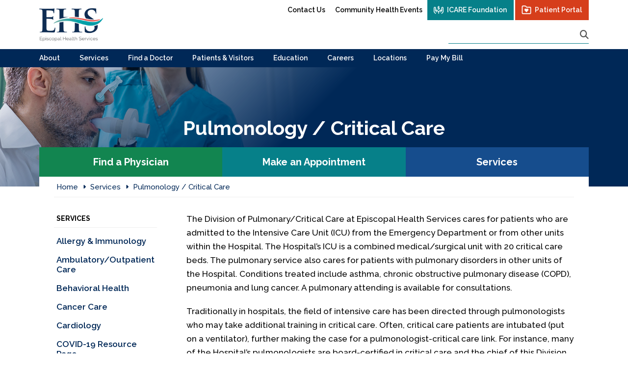

--- FILE ---
content_type: text/html; charset=UTF-8
request_url: https://ehs.org/services/pulmonary-critical-care/
body_size: 9734
content:
<!DOCTYPE html>
<html lang="en">
<head>
    
    <!-- Meta -->
    <meta charset="UTF-8">
    <meta http-equiv="X-UA-Compatible" content="IE=edge">
    <meta name="viewport" content="width=device-width, initial-scale=1, user-scalable=yes"/>
   
    
            

    <title>Pulmonology Critical Care | Episcopal Health Services</title>

    
    <!-- Canonical -->
            <link rel="canonical" href="https://ehs.org/services/pulmonary-critical-care/" />
    
    <meta name="description" content="The Division of Pulmonary/Critical Care cares for patients admitted to the Intensive Care Unit (ICU) from the Emergency Dept or from other units in the Hospital">
    <meta property="og:description" content="The Division of Pulmonary/Critical Care cares for patients admitted to the Intensive Care Unit (ICU) from the Emergency Dept or from other units in the Hospital" />
    <meta name="keywords" content="intensive care hospital, intensive care unit, icu, pulmonary hospital, pulmonary health, pulmonary care, pulmonary division, critical hospital, critical health, critical care, critical division, pulmonary disorders, emergency department, emergency room, asthma hospital, asthma health, asthma care, asthma treatment, chronic obstructive pulmonary disease, COPD, pneumonia hospital, pneumonia health, pneumonia care, pneumonia treatment, lung cancer, pulmonologist">
        
    <!-- Opengraph/Twitter -->
    <meta name="twitter:card" content="summary" />
    <meta property="og:locale" content="en_US" />
    <meta property="og:title" content="Pulmonology Critical Care | Episcopal Health Services" />
    <meta property="og:site_name" content="Episcopal Health Services" />
    <meta property="og:url" content="https://ehs.org/services/pulmonary-critical-care/" />
    <meta property="og:type" content="website" />
    
    <!-- Schema -->
    

    <script type="application/ld+json">
    {
        "@context": "https://schema.org",
        "@type": "MedicalOrganization",
        "name": "Episcopal Health Services",
        "naics": "622110",
        "url": "http://ehs.org/",
        "sameAs":[
                                                                    
                    "https://www.facebook.com/EpiscopalHealthServices1",                                                    
                    "https://twitter.com/EpisHealthScvs",                                                    
                    "https://www.linkedin.com/company/1047896",                                                    
                    "https://www.instagram.com/episcopalhealthservices/"                                                        ],
        "location": [
            {
                "@type": "Hospital",
                "name": "St. John's Episcopal Hospital",
                "address": {
                    "@type": "PostalAddress",
                    "streetAddress": "327 Beach 19th Street",
                    "addressLocality": "Far Rockaway",
                    "addressRegion": "NY",
                    "postalCode": "11691"
                },
                "telephone":"718-869-7000"
            },
            {
                "@type": "MedicalClinic",
                "name": "St. John's Medical Group",
                "address": [
                    {
                        "@type": "PostalAddress",
                        "streetAddress": "105-38 Rockaway Beach Blvd",
                        "addressLocality": "Rockaway Park",
                        "addressRegion": "NY",
                        "postalCode": "11694"
                    },
                    {
                        "@type": "PostalAddress",
                        "streetAddress": "495 Beach 20 Street",
                        "addressLocality": "Far Rockaway",
                        "addressRegion": "NY",
                        "postalCode": "11691"
                    }
                ],
                "telephone":"718-869-7000"
            },
            {
                "@type": "MedicalClinic",
                "name": "Patient Express Center",
                "address": {
                    "@type": "PostalAddress",
                    "streetAddress": "327 Beach 19th Street",
                    "addressLocality": "Far Rockaway",
                    "addressRegion": "NY",
                    "postalCode": "11691"
                },
                "telephone":"718-869-7690"
            },
            {
                "@type": "MedicalClinic",
                "name": "Community Mental Health Center",
                "address": {
                    "@type": "PostalAddress",
                    "streetAddress": "521 Beach 20 Street",
                    "addressLocality": "Far Rockaway",
                    "addressRegion": "NY",
                    "postalCode": "11691"
                },
                "telephone":"718-869-8822"
            },
            {
                "@type": "MedicalClinic",
                "name": "Wellness and Recovery Center",
                "address": {
                    "@type": "PostalAddress",
                    "streetAddress": "1908 Brookhaven Avenue",
                    "addressLocality": "Far Rockaway",
                    "addressRegion": "NY",
                    "postalCode": "11691"
                },
                "telephone":"718-869-8400"
            },
            {
                "@type": "MedicalClinic",
                "name": "Family Peer Support Services",
                "alternateName": [
                    "Children's Care Coordination Program",
                    "Home Base Crisis Intervention"
                ],
                "address": {
                    "@type": "PostalAddress",
                    "streetAddress": "1914 Brookhaven Avenue",
                    "addressLocality": "Far Rockaway",
                    "addressRegion": "NY",
                    "postalCode": "11691"
                },
                "telephone":"718-869-7923"
            }
        ]
    }
    </script>    
    <!-- Favicon -->
    <link rel="shortcut icon" href="https://ehs.org/wp-content/themes/wp_theme/img/favicon.ico" type="image/x-icon">
    <link rel="icon" href="https://ehs.org/wp-content/themes/wp_theme/img/favicon.ico" type="image/x-icon">

    <!-- Font -->
    <link rel="preconnect" href="https://fonts.googleapis.com">
    <link rel="preconnect" href="https://fonts.gstatic.com" crossorigin>

    <meta name='robots' content='max-image-preview:large' />
<link rel='dns-prefetch' href='//kit.fontawesome.com' />
<link rel="alternate" title="oEmbed (JSON)" type="application/json+oembed" href="https://ehs.org/wp-json/oembed/1.0/embed?url=https%3A%2F%2Fehs.org%2Fservices%2Fpulmonary-critical-care%2F" />
<link rel="alternate" title="oEmbed (XML)" type="text/xml+oembed" href="https://ehs.org/wp-json/oembed/1.0/embed?url=https%3A%2F%2Fehs.org%2Fservices%2Fpulmonary-critical-care%2F&#038;format=xml" />
<style id='wp-img-auto-sizes-contain-inline-css' type='text/css'>
img:is([sizes=auto i],[sizes^="auto," i]){contain-intrinsic-size:3000px 1500px}
/*# sourceURL=wp-img-auto-sizes-contain-inline-css */
</style>
<style id='wp-block-library-inline-css' type='text/css'>
:root{--wp-block-synced-color:#7a00df;--wp-block-synced-color--rgb:122,0,223;--wp-bound-block-color:var(--wp-block-synced-color);--wp-editor-canvas-background:#ddd;--wp-admin-theme-color:#007cba;--wp-admin-theme-color--rgb:0,124,186;--wp-admin-theme-color-darker-10:#006ba1;--wp-admin-theme-color-darker-10--rgb:0,107,160.5;--wp-admin-theme-color-darker-20:#005a87;--wp-admin-theme-color-darker-20--rgb:0,90,135;--wp-admin-border-width-focus:2px}@media (min-resolution:192dpi){:root{--wp-admin-border-width-focus:1.5px}}.wp-element-button{cursor:pointer}:root .has-very-light-gray-background-color{background-color:#eee}:root .has-very-dark-gray-background-color{background-color:#313131}:root .has-very-light-gray-color{color:#eee}:root .has-very-dark-gray-color{color:#313131}:root .has-vivid-green-cyan-to-vivid-cyan-blue-gradient-background{background:linear-gradient(135deg,#00d084,#0693e3)}:root .has-purple-crush-gradient-background{background:linear-gradient(135deg,#34e2e4,#4721fb 50%,#ab1dfe)}:root .has-hazy-dawn-gradient-background{background:linear-gradient(135deg,#faaca8,#dad0ec)}:root .has-subdued-olive-gradient-background{background:linear-gradient(135deg,#fafae1,#67a671)}:root .has-atomic-cream-gradient-background{background:linear-gradient(135deg,#fdd79a,#004a59)}:root .has-nightshade-gradient-background{background:linear-gradient(135deg,#330968,#31cdcf)}:root .has-midnight-gradient-background{background:linear-gradient(135deg,#020381,#2874fc)}:root{--wp--preset--font-size--normal:16px;--wp--preset--font-size--huge:42px}.has-regular-font-size{font-size:1em}.has-larger-font-size{font-size:2.625em}.has-normal-font-size{font-size:var(--wp--preset--font-size--normal)}.has-huge-font-size{font-size:var(--wp--preset--font-size--huge)}.has-text-align-center{text-align:center}.has-text-align-left{text-align:left}.has-text-align-right{text-align:right}.has-fit-text{white-space:nowrap!important}#end-resizable-editor-section{display:none}.aligncenter{clear:both}.items-justified-left{justify-content:flex-start}.items-justified-center{justify-content:center}.items-justified-right{justify-content:flex-end}.items-justified-space-between{justify-content:space-between}.screen-reader-text{border:0;clip-path:inset(50%);height:1px;margin:-1px;overflow:hidden;padding:0;position:absolute;width:1px;word-wrap:normal!important}.screen-reader-text:focus{background-color:#ddd;clip-path:none;color:#444;display:block;font-size:1em;height:auto;left:5px;line-height:normal;padding:15px 23px 14px;text-decoration:none;top:5px;width:auto;z-index:100000}html :where(.has-border-color){border-style:solid}html :where([style*=border-top-color]){border-top-style:solid}html :where([style*=border-right-color]){border-right-style:solid}html :where([style*=border-bottom-color]){border-bottom-style:solid}html :where([style*=border-left-color]){border-left-style:solid}html :where([style*=border-width]){border-style:solid}html :where([style*=border-top-width]){border-top-style:solid}html :where([style*=border-right-width]){border-right-style:solid}html :where([style*=border-bottom-width]){border-bottom-style:solid}html :where([style*=border-left-width]){border-left-style:solid}html :where(img[class*=wp-image-]){height:auto;max-width:100%}:where(figure){margin:0 0 1em}html :where(.is-position-sticky){--wp-admin--admin-bar--position-offset:var(--wp-admin--admin-bar--height,0px)}@media screen and (max-width:600px){html :where(.is-position-sticky){--wp-admin--admin-bar--position-offset:0px}}

/*# sourceURL=wp-block-library-inline-css */
</style><style id='wp-block-paragraph-inline-css' type='text/css'>
.is-small-text{font-size:.875em}.is-regular-text{font-size:1em}.is-large-text{font-size:2.25em}.is-larger-text{font-size:3em}.has-drop-cap:not(:focus):first-letter{float:left;font-size:8.4em;font-style:normal;font-weight:100;line-height:.68;margin:.05em .1em 0 0;text-transform:uppercase}body.rtl .has-drop-cap:not(:focus):first-letter{float:none;margin-left:.1em}p.has-drop-cap.has-background{overflow:hidden}:root :where(p.has-background){padding:1.25em 2.375em}:where(p.has-text-color:not(.has-link-color)) a{color:inherit}p.has-text-align-left[style*="writing-mode:vertical-lr"],p.has-text-align-right[style*="writing-mode:vertical-rl"]{rotate:180deg}
/*# sourceURL=https://ehs.org/wp-includes/blocks/paragraph/style.min.css */
</style>
<style id='acf-profilesblock-style-inline-css' type='text/css'>


.custom_profiles{
    border: 1px solid #139ca7;
    background: #effeff;
    border-radius: 6px;
    margin: 35px 0;
}
.custom_profiles .profile{
    padding: 10px 10px 10px 150px;
    min-height:140px;
    position:relative;
    display:flex;
    flex-direction: column;
    justify-content: center;
    border-bottom: 1px solid #139ca7;
}
.custom_profiles .profile.noimage{
    padding: 10px;
    min-height:0;
}
.custom_profiles .profile_image{
    position:absolute;
    top:10px;
    left:10px;
    height:120px;
    width:120px;
    border-radius:4px;
    background-size:cover;
    background-position:center;
}
.custom_profiles .profile_content{
    padding: 10px;
}
.custom_profiles .profile_content h3{
    margin: 0 0 10px 0 !important;
    padding:0  !important;
}
.custom_profiles .profile_content > :last-child{
    padding-bottom:0px !important;
    margin-bottom:0px !important;
}
.custom_profiles .profile:last-child{
    border:none;
}

@media(max-width:800px){
   
}
@media(max-width:600px){
   
}
/*# sourceURL=https://ehs.org/wp-content/themes/wp_theme/blocks/profiles_block/profiles.css */
</style>
<style id='global-styles-inline-css' type='text/css'>
:root{--wp--preset--aspect-ratio--square: 1;--wp--preset--aspect-ratio--4-3: 4/3;--wp--preset--aspect-ratio--3-4: 3/4;--wp--preset--aspect-ratio--3-2: 3/2;--wp--preset--aspect-ratio--2-3: 2/3;--wp--preset--aspect-ratio--16-9: 16/9;--wp--preset--aspect-ratio--9-16: 9/16;--wp--preset--color--black: #000000;--wp--preset--color--cyan-bluish-gray: #abb8c3;--wp--preset--color--white: #ffffff;--wp--preset--color--pale-pink: #f78da7;--wp--preset--color--vivid-red: #cf2e2e;--wp--preset--color--luminous-vivid-orange: #ff6900;--wp--preset--color--luminous-vivid-amber: #fcb900;--wp--preset--color--light-green-cyan: #7bdcb5;--wp--preset--color--vivid-green-cyan: #00d084;--wp--preset--color--pale-cyan-blue: #8ed1fc;--wp--preset--color--vivid-cyan-blue: #0693e3;--wp--preset--color--vivid-purple: #9b51e0;--wp--preset--gradient--vivid-cyan-blue-to-vivid-purple: linear-gradient(135deg,rgb(6,147,227) 0%,rgb(155,81,224) 100%);--wp--preset--gradient--light-green-cyan-to-vivid-green-cyan: linear-gradient(135deg,rgb(122,220,180) 0%,rgb(0,208,130) 100%);--wp--preset--gradient--luminous-vivid-amber-to-luminous-vivid-orange: linear-gradient(135deg,rgb(252,185,0) 0%,rgb(255,105,0) 100%);--wp--preset--gradient--luminous-vivid-orange-to-vivid-red: linear-gradient(135deg,rgb(255,105,0) 0%,rgb(207,46,46) 100%);--wp--preset--gradient--very-light-gray-to-cyan-bluish-gray: linear-gradient(135deg,rgb(238,238,238) 0%,rgb(169,184,195) 100%);--wp--preset--gradient--cool-to-warm-spectrum: linear-gradient(135deg,rgb(74,234,220) 0%,rgb(151,120,209) 20%,rgb(207,42,186) 40%,rgb(238,44,130) 60%,rgb(251,105,98) 80%,rgb(254,248,76) 100%);--wp--preset--gradient--blush-light-purple: linear-gradient(135deg,rgb(255,206,236) 0%,rgb(152,150,240) 100%);--wp--preset--gradient--blush-bordeaux: linear-gradient(135deg,rgb(254,205,165) 0%,rgb(254,45,45) 50%,rgb(107,0,62) 100%);--wp--preset--gradient--luminous-dusk: linear-gradient(135deg,rgb(255,203,112) 0%,rgb(199,81,192) 50%,rgb(65,88,208) 100%);--wp--preset--gradient--pale-ocean: linear-gradient(135deg,rgb(255,245,203) 0%,rgb(182,227,212) 50%,rgb(51,167,181) 100%);--wp--preset--gradient--electric-grass: linear-gradient(135deg,rgb(202,248,128) 0%,rgb(113,206,126) 100%);--wp--preset--gradient--midnight: linear-gradient(135deg,rgb(2,3,129) 0%,rgb(40,116,252) 100%);--wp--preset--font-size--small: 13px;--wp--preset--font-size--medium: 20px;--wp--preset--font-size--large: 36px;--wp--preset--font-size--x-large: 42px;--wp--preset--spacing--20: 0.44rem;--wp--preset--spacing--30: 0.67rem;--wp--preset--spacing--40: 1rem;--wp--preset--spacing--50: 1.5rem;--wp--preset--spacing--60: 2.25rem;--wp--preset--spacing--70: 3.38rem;--wp--preset--spacing--80: 5.06rem;--wp--preset--shadow--natural: 6px 6px 9px rgba(0, 0, 0, 0.2);--wp--preset--shadow--deep: 12px 12px 50px rgba(0, 0, 0, 0.4);--wp--preset--shadow--sharp: 6px 6px 0px rgba(0, 0, 0, 0.2);--wp--preset--shadow--outlined: 6px 6px 0px -3px rgb(255, 255, 255), 6px 6px rgb(0, 0, 0);--wp--preset--shadow--crisp: 6px 6px 0px rgb(0, 0, 0);}:where(.is-layout-flex){gap: 0.5em;}:where(.is-layout-grid){gap: 0.5em;}body .is-layout-flex{display: flex;}.is-layout-flex{flex-wrap: wrap;align-items: center;}.is-layout-flex > :is(*, div){margin: 0;}body .is-layout-grid{display: grid;}.is-layout-grid > :is(*, div){margin: 0;}:where(.wp-block-columns.is-layout-flex){gap: 2em;}:where(.wp-block-columns.is-layout-grid){gap: 2em;}:where(.wp-block-post-template.is-layout-flex){gap: 1.25em;}:where(.wp-block-post-template.is-layout-grid){gap: 1.25em;}.has-black-color{color: var(--wp--preset--color--black) !important;}.has-cyan-bluish-gray-color{color: var(--wp--preset--color--cyan-bluish-gray) !important;}.has-white-color{color: var(--wp--preset--color--white) !important;}.has-pale-pink-color{color: var(--wp--preset--color--pale-pink) !important;}.has-vivid-red-color{color: var(--wp--preset--color--vivid-red) !important;}.has-luminous-vivid-orange-color{color: var(--wp--preset--color--luminous-vivid-orange) !important;}.has-luminous-vivid-amber-color{color: var(--wp--preset--color--luminous-vivid-amber) !important;}.has-light-green-cyan-color{color: var(--wp--preset--color--light-green-cyan) !important;}.has-vivid-green-cyan-color{color: var(--wp--preset--color--vivid-green-cyan) !important;}.has-pale-cyan-blue-color{color: var(--wp--preset--color--pale-cyan-blue) !important;}.has-vivid-cyan-blue-color{color: var(--wp--preset--color--vivid-cyan-blue) !important;}.has-vivid-purple-color{color: var(--wp--preset--color--vivid-purple) !important;}.has-black-background-color{background-color: var(--wp--preset--color--black) !important;}.has-cyan-bluish-gray-background-color{background-color: var(--wp--preset--color--cyan-bluish-gray) !important;}.has-white-background-color{background-color: var(--wp--preset--color--white) !important;}.has-pale-pink-background-color{background-color: var(--wp--preset--color--pale-pink) !important;}.has-vivid-red-background-color{background-color: var(--wp--preset--color--vivid-red) !important;}.has-luminous-vivid-orange-background-color{background-color: var(--wp--preset--color--luminous-vivid-orange) !important;}.has-luminous-vivid-amber-background-color{background-color: var(--wp--preset--color--luminous-vivid-amber) !important;}.has-light-green-cyan-background-color{background-color: var(--wp--preset--color--light-green-cyan) !important;}.has-vivid-green-cyan-background-color{background-color: var(--wp--preset--color--vivid-green-cyan) !important;}.has-pale-cyan-blue-background-color{background-color: var(--wp--preset--color--pale-cyan-blue) !important;}.has-vivid-cyan-blue-background-color{background-color: var(--wp--preset--color--vivid-cyan-blue) !important;}.has-vivid-purple-background-color{background-color: var(--wp--preset--color--vivid-purple) !important;}.has-black-border-color{border-color: var(--wp--preset--color--black) !important;}.has-cyan-bluish-gray-border-color{border-color: var(--wp--preset--color--cyan-bluish-gray) !important;}.has-white-border-color{border-color: var(--wp--preset--color--white) !important;}.has-pale-pink-border-color{border-color: var(--wp--preset--color--pale-pink) !important;}.has-vivid-red-border-color{border-color: var(--wp--preset--color--vivid-red) !important;}.has-luminous-vivid-orange-border-color{border-color: var(--wp--preset--color--luminous-vivid-orange) !important;}.has-luminous-vivid-amber-border-color{border-color: var(--wp--preset--color--luminous-vivid-amber) !important;}.has-light-green-cyan-border-color{border-color: var(--wp--preset--color--light-green-cyan) !important;}.has-vivid-green-cyan-border-color{border-color: var(--wp--preset--color--vivid-green-cyan) !important;}.has-pale-cyan-blue-border-color{border-color: var(--wp--preset--color--pale-cyan-blue) !important;}.has-vivid-cyan-blue-border-color{border-color: var(--wp--preset--color--vivid-cyan-blue) !important;}.has-vivid-purple-border-color{border-color: var(--wp--preset--color--vivid-purple) !important;}.has-vivid-cyan-blue-to-vivid-purple-gradient-background{background: var(--wp--preset--gradient--vivid-cyan-blue-to-vivid-purple) !important;}.has-light-green-cyan-to-vivid-green-cyan-gradient-background{background: var(--wp--preset--gradient--light-green-cyan-to-vivid-green-cyan) !important;}.has-luminous-vivid-amber-to-luminous-vivid-orange-gradient-background{background: var(--wp--preset--gradient--luminous-vivid-amber-to-luminous-vivid-orange) !important;}.has-luminous-vivid-orange-to-vivid-red-gradient-background{background: var(--wp--preset--gradient--luminous-vivid-orange-to-vivid-red) !important;}.has-very-light-gray-to-cyan-bluish-gray-gradient-background{background: var(--wp--preset--gradient--very-light-gray-to-cyan-bluish-gray) !important;}.has-cool-to-warm-spectrum-gradient-background{background: var(--wp--preset--gradient--cool-to-warm-spectrum) !important;}.has-blush-light-purple-gradient-background{background: var(--wp--preset--gradient--blush-light-purple) !important;}.has-blush-bordeaux-gradient-background{background: var(--wp--preset--gradient--blush-bordeaux) !important;}.has-luminous-dusk-gradient-background{background: var(--wp--preset--gradient--luminous-dusk) !important;}.has-pale-ocean-gradient-background{background: var(--wp--preset--gradient--pale-ocean) !important;}.has-electric-grass-gradient-background{background: var(--wp--preset--gradient--electric-grass) !important;}.has-midnight-gradient-background{background: var(--wp--preset--gradient--midnight) !important;}.has-small-font-size{font-size: var(--wp--preset--font-size--small) !important;}.has-medium-font-size{font-size: var(--wp--preset--font-size--medium) !important;}.has-large-font-size{font-size: var(--wp--preset--font-size--large) !important;}.has-x-large-font-size{font-size: var(--wp--preset--font-size--x-large) !important;}
/*# sourceURL=global-styles-inline-css */
</style>

<style id='classic-theme-styles-inline-css' type='text/css'>
/*! This file is auto-generated */
.wp-block-button__link{color:#fff;background-color:#32373c;border-radius:9999px;box-shadow:none;text-decoration:none;padding:calc(.667em + 2px) calc(1.333em + 2px);font-size:1.125em}.wp-block-file__button{background:#32373c;color:#fff;text-decoration:none}
/*# sourceURL=/wp-includes/css/classic-themes.min.css */
</style>
<link rel='stylesheet' id='site-core-css-css' href='https://ehs.org/wp-content/themes/wp_theme/style.css' type='text/css' media='all' />
<script crossorigin="anonymous" type="text/javascript" src="https://kit.fontawesome.com/2d3b4ff553.js" id="font-awesome-6-kit-js"></script>
<script type="text/javascript" src="https://ehs.org/wp-content/themes/wp_theme/js/jquery370.js" id="jquery-js" defer="defer" data-wp-strategy="defer"></script>
<script type="text/javascript" src="https://ehs.org/wp-content/themes/wp_theme/js/lity.min.js" id="lity-core-js-js" defer="defer" data-wp-strategy="defer"></script>
<script type="text/javascript" src="https://ehs.org/wp-content/themes/wp_theme/js/owl.carousel.min.js" id="owl-core-js-js" defer="defer" data-wp-strategy="defer"></script>
<script type="text/javascript" src="https://ehs.org/wp-content/themes/wp_theme/js/jquery.fitvids.js" id="fitvids-core-js-js" defer="defer" data-wp-strategy="defer"></script>
<script type="text/javascript" src="https://ehs.org/wp-content/themes/wp_theme/js/scripts.js" id="site-core-js-js" defer="defer" data-wp-strategy="defer"></script>
<link rel="https://api.w.org/" href="https://ehs.org/wp-json/" /><link rel="alternate" title="JSON" type="application/json" href="https://ehs.org/wp-json/wp/v2/pages/333" /><link rel="EditURI" type="application/rsd+xml" title="RSD" href="https://ehs.org/xmlrpc.php?rsd" />
<link rel="canonical" href="https://ehs.org/services/pulmonary-critical-care/" />
<link rel='shortlink' href='https://ehs.org/?p=333' />


<!-- Theme Settings: Head Tracking Scripts -->
<!-- ##################################### -->

        <!-- Google Tag Manager (vb) -->
<script>(function(w,d,s,l,i){w[l]=w[l]||[];w[l].push({'gtm.start':
new Date().getTime(),event:'gtm.js'});var f=d.getElementsByTagName(s)[0],
j=d.createElement(s),dl=l!='dataLayer'?'&l='+l:'';j.async=true;j.src=
'https://www.googletagmanager.com/gtm.js?id='+i+dl;f.parentNode.insertBefore(j,f);
})(window,document,'script','dataLayer','GTM-PHTM58V');</script>
<!-- End Google Tag Manager (vb) -->

<!-- Google Tag Manager (gfd) -->
<script>(function(w,d,s,l,i){w[l]=w[l]||[];w[l].push({'gtm.start':
new Date().getTime(),event:'gtm.js'});var f=d.getElementsByTagName(s)[0],
j=d.createElement(s),dl=l!='dataLayer'?'&l='+l:'';j.async=true;j.src=
'https://www.googletagmanager.com/gtm.js?id='+i+dl;f.parentNode.insertBefore(j,f);
})(window,document,'script','dataLayer','GTM-587F4VPN');</script>
<!-- End Google Tag Manager (gfd) -->

<!-- Google tag (gtag.js) -->
<script async src="https://www.googletagmanager.com/gtag/js?id=AW-813527658"></script>
<script>
  window.dataLayer = window.dataLayer || [];
  function gtag(){dataLayer.push(arguments);}
  gtag('js', new Date());

  gtag('config', 'AW-813527658');
</script>        

<!-- ##################################### -->
<!-- Theme Settings: Head Tracking Scripts -->
    
</head>
<body class="wp-singular page-template-default page page-id-333 page-child parent-pageid-25 wp-theme-wp_theme">


<!-- Theme Settings: Body (top) Tracking Scripts -->
<!-- ########################################### -->

        <!-- Google Tag Manager (noscript) (vb) -->
<noscript><iframe src="https://www.googletagmanager.com/ns.html?id=GTM-PHTM58V"
height="0" width="0" style="display:none;visibility:hidden"></iframe></noscript>
<!-- End Google Tag Manager (noscript) (vb) -->
<!-- Google Tag Manager (noscript) (gfd) -->
<noscript><iframe src="https://www.googletagmanager.com/ns.html?id=GTM-587F4VPN"
height="0" width="0" style="display:none;visibility:hidden"></iframe></noscript>
<!-- End Google Tag Manager (noscript) (gfd) -->        

<!-- ########################################### -->
<!-- Theme Settings: Body (top) Tracking Scripts -->
    
    <main role="main">
        <a href="#content" class="main_content"><i class="fas fa-universal-access" aria-hidden="true"></i> Skip to Main Content</a>
        <header role="banner">    
    <div class="wrapper">
        <div class="header_inner">
            <a href="https://ehs.org" aria-label="Homepage" id="logo">
                            </a>
            <nav id="utility">
                <a href="https://ehs.org/about/contact-us/" class="normal">Contact Us</a>
                <a href="https://ehs.org/patient-visitors/population-health/community-health-events/" class="normal">Community Health Events</a>
               
                                    <a href="https://sjicarefoundation.org/" target="_blank" class="button_teal">ICARE Foundation</a>
                
                <!-- <a href="#" class="button_teal">Ways to Give</a> -->
                <a href="https://ehs.org/patient-visitors/patient-portal/" class="button_red">Patient Portal</a>


                <div id="header_search">
                    <form action="https://ehs.org/search">
                        <div class="form_area">
                            <label for="search" id="searchLabel" aria-label="Search"><i class="fas fa-search"></i></label>
                            <input title="Search" type="text" id="search" name="search" aria-labelledby="searchLabel" value="" />
                        </div>
                    </form>
                </div>

            </nav>
            <div id="mnavbutton"><i class="fas fa-bars" aria-label="Mobile Navigation Toggle"></i></div>
        </div>
    </div>
    <div id="main_nav">
        <div class="wrapper">
            <nav id="main">
                <a class="icon-about" href="https://ehs.org/about/">About</a><a class="icon-services" href="https://ehs.org/services/">Services</a><a class="icon-find-a-doc" href="/find-a-doctor/?search=&specialty=pulmonology">Find a Doctor</a><a class="icon-comm-health" href="https://ehs.org/patient-visitors/">Patients &#038; Visitors</a><a class="icon-med-ed" href="https://ehs.org/medical-education/">Education</a><a class="icon-careers" href="https://ehs.org/careers/">Careers</a><a class="icon-locations" href="https://ehs.org/about/locations/">Locations</a><a class="" href="https://ehs.org/patient-visitors/paying-for-care/">Pay My Bill</a>            </nav>
        </div>
    </div>
</header>

        <!-- mfunc dynamic_alert_bar -->
<!-- /mfunc dynamic_alert_bar -->
<div id="interior_header">
            <h1>Pulmonology / Critical Care</h1>
        <div class="int_header_blue"></div>
    <div class="int_header_image" aria-hidden="true" style="background-image:url('https://ehs.org/wp-content/uploads/2025/03/Pulmonology_1400x350.jpg');"></div>
</div>
<main id="interior">
    <div class="wrapper">
        <div class="the_page">
            <div class="cta_trio">

                                    <a href="/find-a-doctor/?search=&specialty=pulmonology" target="_self" class="pap">Find a Physician</a>
                                                    <a href="https://ehs.org/make-an-appointment/" target="_self" class="maa">Make an Appointment</a>
                                                    <a href="https://ehs.org/services/" target="_self" class="ser">Services</a>
                
            </div>
            
            <nav class="breadcrumb has_subnav" aria-label="breadcrumbs">
                            <div class="msubnav" title="Section Navigation" role="button" aria-label="Section Navigation Toggle"><i class="fa-solid fa-ellipsis"></i></div>
                    <ol>
                    <!-- Home Page -->
                    <li><a href="/">Home</a></li>
                    <!-- Home Page -->

                                                            <!-- Parent Pages -->
                                                    <li><a href="https://ehs.org/services/" aria-current="location">Services</a></li>
                                            <!-- Parent Page -->
                    
                    <!-- Current Page -->
                    <li><a href="https://ehs.org/services/pulmonary-critical-care/" aria-current="location">Pulmonology / Critical Care</a></li>
                    <!-- Current Page -->

                </ol>
                
            </nav>
            <section id="content" tabindex="-1">
                
<p>The Division of Pulmonary/Critical Care at Episcopal Health Services cares for patients who are admitted to the Intensive Care Unit (ICU) from the Emergency Department or from other units within the Hospital. The Hospital&#8217;s ICU is a combined medical/surgical unit with 20 critical care beds. The pulmonary service also cares for patients with pulmonary disorders in other units of the Hospital. Conditions treated include asthma, chronic obstructive pulmonary disease (COPD), pneumonia and lung cancer. A pulmonary attending is available for consultations.</p>



<p>Traditionally in hospitals, the field of intensive care has been directed through pulmonologists who may take additional training in critical care. Often, critical care patients are intubated (put on a ventilator), further making the case for a pulmonologist-critical care link. For instance, many of the Hospital&#8217;s pulmonologists are board-certified in critical care and the chief of this Division is triple board certified in internal medicine, pulmonary disease and critical care.</p>



<p>The Division has great experience with a wide range of critical care cases, with special expertise in geriatric critical care, as well as sleep apnea.</p>



<p>For more general information on Pulmonary/Critical Care at Episcopal Health Services, call 718-869-7672.</p>



<p><a href="/find-a-doctor/?search=&specialty=pulmonology" data-type="page" data-id="27">Click here</a> to find a pulmonologist at Episcopal Health Services.</p>


    <div class="custom_profiles">

        
            <div class="profile">
                <div class="profile_image" style="background-image:url('https://ehs.org/wp-content/uploads/2024/02/Rothman-Nathan-Retouched.jpg')"></div>
                <div class="profile_content">
                    <h3>Nathan Rothman, MD</h3>
                                                                        <p>Chief of Pulmonary</p>
                                                            </div>
            </div>
                

            </div>
            </section>
            <aside>
                

                
                    

    <nav id="sidebar" aria-label="Section/Sidebar Navigation">

                    <a href="https://ehs.org/services/" class="nav_header">Services</a>
        
                                <a href="https://ehs.org/services/allergy-immunology/"
            >
            Allergy &#038; Immunology            </a>
                                <a href="https://ehs.org/services/ambulatory-outpatient-care-at-ehs/"
            >
            Ambulatory/Outpatient Care            </a>
                                <a href="https://ehs.org/services/behavioral-health/"
            >
            Behavioral Health            </a>
                                <a href="https://ehs.org/services/cancer-care/"
            >
            Cancer Care            </a>
                                <a href="https://ehs.org/services/cardiology/"
            >
            Cardiology            </a>
                                <a href="https://ehs.org/services/covid-19-resource-page/"
            >
            COVID-19 Resource Page            </a>
                                <a href="https://ehs.org/services/dermatology/"
            >
            Dermatology            </a>
                                <a href="https://ehs.org/services/dialysis-center/"
            >
            Dialysis Center            </a>
                                <a href="https://ehs.org/services/ehs-primary-specialty-care-rockaway-beach/"
            >
            EHS Primary and Specialty Care at Rockaway Beach            </a>
                                <a href="https://ehs.org/services/emergency-medicine/"
            >
            Emergency Medicine            </a>
                                <a href="https://ehs.org/services/endocrinology-metabolism/"
            >
            Endocrinology &#038; Metabolism            </a>
                                <a href="https://ehs.org/services/gastroenterology/"
            >
            Gastroenterology            </a>
                                <a href="https://ehs.org/services/hematology/"
            >
            Hematology            </a>
                                <a href="https://ehs.org/services/hospitalist-program/"
            >
            Hospitalist Program            </a>
                                <a href="https://ehs.org/services/imaging/"
            >
            Imaging            </a>
                                <a href="https://ehs.org/services/infectious-diseases/"
            >
            Infectious Diseases            </a>
                                <a href="https://ehs.org/services/laboratory/"
            >
            Laboratory            </a>
                                <a href="https://ehs.org/services/nephrology/"
            >
            Nephrology            </a>
                                <a href="https://ehs.org/services/neurology/"
            >
            Neurology            </a>
                                <a href="https://ehs.org/services/obstetrics-gynecology/"
            >
            Obstetrics/Gynecology            </a>
                                <a href="https://ehs.org/services/orthopedic-services/"
            >
            Orthopedic Services            </a>
                                <a href="https://ehs.org/services/surgery/otolaryngology-ent-surgery/"
            >
            Otolaryngology &amp; ENT Surgery            </a>
                                <a href="https://ehs.org/services/palliative-care/"
            >
            Palliative Care            </a>
                                <a href="https://ehs.org/services/pediatrics/"
            >
            Pediatrics             </a>
                                <a href="https://ehs.org/services/pharmacy/"
            >
            Pharmacy            </a>
                                <a href="https://ehs.org/services/physical-medicine-rehabilitation/"
            >
            Physical Medicine &#038; Rehabilitation            </a>
                                <a href="https://ehs.org/services/primary-care/"
            >
            Primary Care            </a>
                                <a href="https://ehs.org/services/pulmonary-critical-care/"
            class="current_page">
            Pulmonology / Critical Care            </a>
                                <a href="https://ehs.org/services/rheumatology/"
            >
            Rheumatology            </a>
                                <a href="https://ehs.org/services/special-programs/"
            >
            Special Programs            </a>
                                <a href="https://ehs.org/services/surgery/"
            >
            Surgery            </a>
                                <a href="https://ehs.org/services/surgery/thoracic-surgery/"
            >
            Thoracic Surgery            </a>
                                <a href="https://ehs.org/services/urology/"
            >
            Urology            </a>
                                <a href="https://ehs.org/services/surgery/vascular-surgery/"
            >
            Vascular Surgery            </a>
                                <a href="https://ehs.org/services/womens-health/"
            >
            Women&#8217;s Health            </a>
                                <a href="https://ehs.org/services/wound-care/"
            >
            Wound Care             </a>
        
    </nav>




            </aside>
            
            
        </div>
    </div>
</main>
            <footer>
    <div class="wrapper">
        <div class="footer_top">
            <a href="https://ehs.org" class="footer_logo" title="Back to ehs.org homepage"></a>
            <div class="footer_contact_social">
                                    <div class="footer_phone">
                        <i class="fas fa-mobile-alt"></i> 718-869-7000                    </div>
                                                    <div class="footer_location">
                        <i class="fas fa-map-marker-alt"></i> 327 Beach 19th St, Far Rockaway, NY 11691                    </div>
                                <div class="footer_social">
                                                                        <a title="Facebook" href="https://www.facebook.com/EpiscopalHealthServices1" target="_blank" class="social_icon"><i class="fab fa-classic fa-brands fa-facebook-f"></i></a>
                                                    <a title="X(Twitter)" href="https://twitter.com/EpisHealthScvs" target="_blank" class="social_icon"><i class="fab fa-classic fa-brands fa-twitter"></i></a>
                                                    <a title="LinkedIn" href="https://www.linkedin.com/company/1047896" target="_blank" class="social_icon"><i class="fab fa-classic fa-brands fa-linkedin-in"></i></a>
                                                    <a title="Instagram" href="https://www.instagram.com/episcopalhealthservices/" target="_blank" class="social_icon"><i class="fab fa-classic fa-brands fa-instagram"></i></a>
                                                            </div>
            </div>
        </div>
        <div class="footer_bottom">
            
            
                                                                    
                                                                                                                                
                    
                                                    <div class="footer_nav">

                                                                    <h2>About Episcopal Health Services</h2>
                                
                                
                                                                                                                                                                                                                                        <a href="https://ehs.org/about/" target="_self">About Us</a>
                                        
                                                                        
                                
                                                                                                                                                                                                                                        <a href="https://ehs.org/about/contact-us/" target="_self">Contact Us</a>
                                        
                                                                        
                                
                                                                                                                                                                                                                                        <a href="https://ehs.org/services/covid-19-resource-page/" target="_self">COVID-19 Resources</a>
                                        
                                                                        
                                
                                                                                                                                                                                                                                        <a href="https://ehs.org/newsletter-sign-up/" target="_self">Newsletter Sign-Up</a>
                                        
                                                                        
                                
                                                                                                                                                                                                                                        <a href="https://ehs.org/about/volunteer/" target="_self">Volunteer</a>
                                        
                                                                        
                                                            </div>
                        
                    
                                                        
                                                                                                                                
                    
                                                <div class="grid_inc">
                                                    <div class="footer_nav">

                                                                    <h2>Careers</h2>
                                
                                
                                                                                                                                                                                                                                        <a href="https://ehs.org/careers/" target="_self">Working for EHS</a>
                                        
                                                                        
                                
                                                                                                                                                                                                                                        <a href="https://ehs.org/careers/job-postings/" target="_self">Job Postings</a>
                                        
                                                                        
                                                            </div>
                        
                    
                                                        
                                                                                                                                
                    
                                                    <div class="footer_nav">

                                                                    <h2>For Employees</h2>
                                
                                
                                                                                                                                                                                                                                        <a href="http://ehsintranet/intranet" target="_blank">Employee Portal</a>
                                        
                                                                        
                                
                                                                                                                                                                                                                                        <a href="https://ehs.org/careers/employee-health-wellness/" target="_self">Employee Health &amp; Wellness</a>
                                        
                                                                        
                                
                                                                                                                                                                                                                                        <a href="https://ehs.org/horizon" target="_self">Download Horizon Client</a>
                                        
                                                                        
                                                            </div>
                        
                    
                                                        
                                                                                                                                
                    
                                                    <div class="footer_nav">

                                                                    <h2>For Patients</h2>
                                
                                
                                                                                                                                                                                                                                        <a href="https://ehs.org/patient-visitors/price-transparency" target="_self">Price Transparency</a>
                                        
                                                                        
                                
                                                                                                                                                                                                                                        <a href="https://ehs.org/patient-visitors/population-health/community-health-events/" target="_self">Community Health Events</a>
                                        
                                                                        
                                
                                                                                                                                                                                                                                        <a href="https://ssl.adam.com/content.aspx?productid=127&#038;gid=200000&#038;promolevel=10&#038;site=ehs.adam.com&#038;login=EPIS7238" target="_self">Medical Encyclopedia</a>
                                        
                                                                        
                                
                                                                                                                                                                                                                                        <a href="https://ehs.org/compliance-privacy/" target="_self">Compliance &amp; Patient Privacy</a>
                                        
                                                                        
                                
                                                                                                                                                                                                                                        <a href="https://ehs.org/patient-visitors/health-information-management-him/" target="_self">Medical Records Request</a>
                                        
                                                                        
                                
                                                                                                                                                                                                                                        <a href="https://ehs.org/notice-of-nondiscrimination-and-accessibility/" target="_self">Notice of Nondiscrimination and Accessibility</a>
                                        
                                                                        
                                                            </div>
                                                </div>
                        
                    
                                                            
        

        </div>
    </div>

    <!-- <a href="">Privacy <br>Policy</a> -->

</footer>
            <script type="speculationrules">
{"prefetch":[{"source":"document","where":{"and":[{"href_matches":"/*"},{"not":{"href_matches":["/wp-*.php","/wp-admin/*","/wp-content/uploads/*","/wp-content/*","/wp-content/plugins/*","/wp-content/themes/wp_theme/*","/*\\?(.+)"]}},{"not":{"selector_matches":"a[rel~=\"nofollow\"]"}},{"not":{"selector_matches":".no-prefetch, .no-prefetch a"}}]},"eagerness":"conservative"}]}
</script>

        </main>

         
    </body>
</html>
<!--
Performance optimized by W3 Total Cache. Learn more: https://www.boldgrid.com/w3-total-cache/?utm_source=w3tc&utm_medium=footer_comment&utm_campaign=free_plugin

Page Caching using Disk: Enhanced 
Database Caching 150/244 queries in 0.049 seconds using Disk

Served from: ehs.org @ 2026-01-21 06:31:50 by W3 Total Cache
-->

--- FILE ---
content_type: text/css
request_url: https://ehs.org/wp-content/themes/wp_theme/style.css
body_size: 18938
content:
/*
Author: Vibrant Brands
Theme Name: St. Johns Theme
Description: A custom theme for St. Johns Episcopal Hospital.
Version: 1.0
Text Domain: sjeh
*/

/* latin-ext */
@font-face {
    font-family: "Raleway";
    font-style: italic;
    font-weight: 400;
    font-display: swap;
    src: url(https://fonts.gstatic.com/s/raleway/v29/1Pt_g8zYS_SKggPNyCgSQamb1W0lwk4S4WjMDr0fJh1Zyc61YBlG.woff) format("woff");
    unicode-range: U+0100-02AF, U+0304, U+0308, U+0329, U+1E00-1E9F, U+1EF2-1EFF, U+2020, U+20A0-20AB, U+20AD-20C0, U+2113, U+2C60-2C7F, U+A720-A7FF;
}
/* latin */
@font-face {
    font-family: "Raleway";
    font-style: italic;
    font-weight: 400;
    font-display: swap;
    src: url(https://fonts.gstatic.com/s/raleway/v29/1Pt_g8zYS_SKggPNyCgSQamb1W0lwk4S4WjMDrMfJh1Zyc61YA.woff) format("woff");
    unicode-range: U+0000-00FF, U+0131, U+0152-0153, U+02BB-02BC, U+02C6, U+02DA, U+02DC, U+0304, U+0308, U+0329, U+2000-206F, U+2074, U+20AC, U+2122, U+2191, U+2193, U+2212, U+2215, U+FEFF, U+FFFD;
}
/* latin-ext */
@font-face {
    font-family: "Raleway";
    font-style: normal;
    font-weight: 400;
    font-display: swap;
    src: url(https://fonts.gstatic.com/s/raleway/v29/1Ptug8zYS_SKggPNyCMIT4ttDfCmxA.woff2) format("woff2");
    unicode-range: U+0100-02AF, U+0304, U+0308, U+0329, U+1E00-1E9F, U+1EF2-1EFF, U+2020, U+20A0-20AB, U+20AD-20C0, U+2113, U+2C60-2C7F, U+A720-A7FF;
}
/* latin */
@font-face {
    font-family: "Raleway";
    font-style: normal;
    font-weight: 400;
    font-display: swap;
    src: url(https://fonts.gstatic.com/s/raleway/v29/1Ptug8zYS_SKggPNyC0IT4ttDfA.woff2) format("woff2");
    unicode-range: U+0000-00FF, U+0131, U+0152-0153, U+02BB-02BC, U+02C6, U+02DA, U+02DC, U+0304, U+0308, U+0329, U+2000-206F, U+2074, U+20AC, U+2122, U+2191, U+2193, U+2212, U+2215, U+FEFF, U+FFFD;
}
/* latin-ext */
@font-face {
    font-family: "Raleway";
    font-style: normal;
    font-weight: 500;
    font-display: swap;
    src: url(https://fonts.gstatic.com/s/raleway/v29/1Ptug8zYS_SKggPNyCMIT4ttDfCmxA.woff2) format("woff2");
    unicode-range: U+0100-02AF, U+0304, U+0308, U+0329, U+1E00-1E9F, U+1EF2-1EFF, U+2020, U+20A0-20AB, U+20AD-20C0, U+2113, U+2C60-2C7F, U+A720-A7FF;
}
/* latin */
@font-face {
    font-family: "Raleway";
    font-style: normal;
    font-weight: 500;
    font-display: swap;
    src: url(https://fonts.gstatic.com/s/raleway/v29/1Ptug8zYS_SKggPNyC0IT4ttDfA.woff2) format("woff2");
    unicode-range: U+0000-00FF, U+0131, U+0152-0153, U+02BB-02BC, U+02C6, U+02DA, U+02DC, U+0304, U+0308, U+0329, U+2000-206F, U+2074, U+20AC, U+2122, U+2191, U+2193, U+2212, U+2215, U+FEFF, U+FFFD;
}
/* latin-ext */
@font-face {
    font-family: "Raleway";
    font-style: normal;
    font-weight: 600;
    font-display: swap;
    src: url(https://fonts.gstatic.com/s/raleway/v29/1Ptug8zYS_SKggPNyCMIT4ttDfCmxA.woff2) format("woff2");
    unicode-range: U+0100-02AF, U+0304, U+0308, U+0329, U+1E00-1E9F, U+1EF2-1EFF, U+2020, U+20A0-20AB, U+20AD-20C0, U+2113, U+2C60-2C7F, U+A720-A7FF;
}
/* latin */
@font-face {
    font-family: "Raleway";
    font-style: normal;
    font-weight: 600;
    font-display: swap;
    src: url(https://fonts.gstatic.com/s/raleway/v29/1Ptug8zYS_SKggPNyC0IT4ttDfA.woff2) format("woff2");
    unicode-range: U+0000-00FF, U+0131, U+0152-0153, U+02BB-02BC, U+02C6, U+02DA, U+02DC, U+0304, U+0308, U+0329, U+2000-206F, U+2074, U+20AC, U+2122, U+2191, U+2193, U+2212, U+2215, U+FEFF, U+FFFD;
}
/* latin-ext */
@font-face {
    font-family: "Raleway";
    font-style: normal;
    font-weight: 700;
    font-display: swap;
    src: url(https://fonts.gstatic.com/s/raleway/v29/1Ptug8zYS_SKggPNyCMIT4ttDfCmxA.woff2) format("woff2");
    unicode-range: U+0100-02AF, U+0304, U+0308, U+0329, U+1E00-1E9F, U+1EF2-1EFF, U+2020, U+20A0-20AB, U+20AD-20C0, U+2113, U+2C60-2C7F, U+A720-A7FF;
}
/* latin */
@font-face {
    font-family: "Raleway";
    font-style: normal;
    font-weight: 700;
    font-display: swap;
    src: url(https://fonts.gstatic.com/s/raleway/v29/1Ptug8zYS_SKggPNyC0IT4ttDfA.woff2) format("woff2");
    unicode-range: U+0000-00FF, U+0131, U+0152-0153, U+02BB-02BC, U+02C6, U+02DA, U+02DC, U+0304, U+0308, U+0329, U+2000-206F, U+2074, U+20AC, U+2122, U+2191, U+2193, U+2212, U+2215, U+FEFF, U+FFFD;
}

/*! Lity - v2.4.1 - 2020-04-26
* http://sorgalla.com/lity/
* Copyright (c) 2015-2020 Jan Sorgalla; Licensed MIT */
.lity {
    z-index: 9990;
    position: fixed;
    top: 0;
    right: 0;
    bottom: 0;
    left: 0;
    white-space: nowrap;
    background: #0b0b0b;
    background: rgba(0, 0, 0, 0.9);
    outline: none !important;
    opacity: 0;
    -webkit-transition: opacity 0.3s ease;
    -o-transition: opacity 0.3s ease;
    transition: opacity 0.3s ease;
}
.lity.lity-opened {
    opacity: 1;
}
.lity.lity-closed {
    opacity: 0;
}
.lity * {
    -webkit-box-sizing: border-box;
    -moz-box-sizing: border-box;
    box-sizing: border-box;
}
.lity-wrap {
    z-index: 9990;
    position: fixed;
    top: 0;
    right: 0;
    bottom: 0;
    left: 0;
    text-align: center;
    outline: none !important;
}
.lity-wrap:before {
    content: "";
    display: inline-block;
    height: 100%;
    vertical-align: middle;
    margin-right: -0.25em;
}
.lity-loader {
    z-index: 9991;
    color: #fff;
    position: absolute;
    top: 50%;
    margin-top: -0.8em;
    width: 100%;
    text-align: center;
    font-size: 14px;
    font-family: Arial, Helvetica, sans-serif;
    opacity: 0;
    -webkit-transition: opacity 0.3s ease;
    -o-transition: opacity 0.3s ease;
    transition: opacity 0.3s ease;
}
.lity-loading .lity-loader {
    opacity: 1;
}
.lity-container {
    z-index: 9992;
    position: relative;
    text-align: left;
    vertical-align: middle;
    display: inline-block;
    white-space: normal;
    max-width: 100%;
    max-height: 100%;
    outline: none !important;
}
.lity-content {
    z-index: 9993;
    width: 100%;
    -webkit-transform: scale(1);
    -ms-transform: scale(1);
    -o-transform: scale(1);
    transform: scale(1);
    -webkit-transition: -webkit-transform 0.3s ease;
    transition: -webkit-transform 0.3s ease;
    -o-transition: -o-transform 0.3s ease;
    transition: transform 0.3s ease;
    transition: transform 0.3s ease, -webkit-transform 0.3s ease, -o-transform 0.3s ease;
}
.lity-loading .lity-content,
.lity-closed .lity-content {
    -webkit-transform: scale(0.8);
    -ms-transform: scale(0.8);
    -o-transform: scale(0.8);
    transform: scale(0.8);
}
.lity-content:after {
    content: "";
    position: absolute;
    left: 0;
    top: 0;
    bottom: 0;
    display: block;
    right: 0;
    width: auto;
    height: auto;
    z-index: -1;
    -webkit-box-shadow: 0 0 8px rgba(0, 0, 0, 0.6);
    box-shadow: 0 0 8px rgba(0, 0, 0, 0.6);
}
.lity-close {
    z-index: 9994;
    width: 35px;
    height: 35px;
    position: fixed;
    right: 0;
    top: 0;
    -webkit-appearance: none;
    cursor: pointer;
    text-decoration: none;
    text-align: center;
    padding: 0;
    color: #fff;
    font-style: normal;
    font-size: 35px;
    font-family: Arial, Baskerville, monospace;
    line-height: 35px;
    text-shadow: 0 1px 2px rgba(0, 0, 0, 0.6);
    border: 0;
    background: none;
    outline: none;
    -webkit-box-shadow: none;
    box-shadow: none;
}
.lity-close::-moz-focus-inner {
    border: 0;
    padding: 0;
}
.lity-close:hover,
.lity-close:focus,
.lity-close:active,
.lity-close:visited {
    text-decoration: none;
    text-align: center;
    padding: 0;
    color: #fff;
    font-style: normal;
    font-size: 35px;
    font-family: Arial, Baskerville, monospace;
    line-height: 35px;
    text-shadow: 0 1px 2px rgba(0, 0, 0, 0.6);
    border: 0;
    background: none;
    outline: none;
    -webkit-box-shadow: none;
    box-shadow: none;
}
.lity-close:active {
    top: 1px;
}
.lity-image img {
    max-width: 100%;
    display: block;
    line-height: 0;
    border: 0;
}
.lity-iframe .lity-container,
.lity-youtube .lity-container,
.lity-vimeo .lity-container,
.lity-facebookvideo .lity-container,
.lity-googlemaps .lity-container {
    width: 100%;
    max-width: 964px;
}
.lity-iframe-container {
    width: 100%;
    height: 0;
    padding-top: 56.25%;
    overflow: auto;
    pointer-events: auto;
    -webkit-transform: translateZ(0);
    transform: translateZ(0);
    -webkit-overflow-scrolling: touch;
}
.lity-iframe-container iframe {
    position: absolute;
    display: block;
    top: 0;
    left: 0;
    width: 100%;
    height: 100%;
    -webkit-box-shadow: 0 0 8px rgba(0, 0, 0, 0.6);
    box-shadow: 0 0 8px rgba(0, 0, 0, 0.6);
    background: #000;
}
.lity-hide {
    display: none;
}

/**
 * Owl Carousel v2.3.4
 * Copyright 2013-2018 David Deutsch
 * Licensed under: SEE LICENSE IN https://github.com/OwlCarousel2/OwlCarousel2/blob/master/LICENSE
 */
.owl-carousel,
.owl-carousel .owl-item {
    -webkit-tap-highlight-color: transparent;
    position: relative;
}
.owl-carousel {
    display: none;
    width: 100%;
    z-index: 1;
}
.owl-carousel .owl-stage {
    position: relative;
    -ms-touch-action: pan-Y;
    touch-action: manipulation;
    -moz-backface-visibility: hidden;
}
.owl-carousel .owl-stage:after {
    content: ".";
    display: block;
    clear: both;
    visibility: hidden;
    line-height: 0;
    height: 0;
}
.owl-carousel .owl-stage-outer {
    position: relative;
    overflow: hidden;
    -webkit-transform: translate3d(0, 0, 0);
}
.owl-carousel .owl-item,
.owl-carousel .owl-wrapper {
    -webkit-backface-visibility: hidden;
    -moz-backface-visibility: hidden;
    -ms-backface-visibility: hidden;
    -webkit-transform: translate3d(0, 0, 0);
    -moz-transform: translate3d(0, 0, 0);
    -ms-transform: translate3d(0, 0, 0);
}
.owl-carousel .owl-item {
    min-height: 1px;
    float: left;
    -webkit-backface-visibility: hidden;
    -webkit-touch-callout: none;
}
.owl-carousel .owl-item img {
    display: block;
    width: 100%;
}
.owl-carousel .owl-dots.disabled,
.owl-carousel .owl-nav.disabled {
    display: none;
}
.no-js .owl-carousel,
.owl-carousel.owl-loaded {
    display: block;
}
.owl-carousel .owl-dot,
.owl-carousel .owl-nav .owl-next,
.owl-carousel .owl-nav .owl-prev {
    cursor: pointer;
    -webkit-user-select: none;
    -khtml-user-select: none;
    -moz-user-select: none;
    -ms-user-select: none;
    user-select: none;
}
.owl-carousel .owl-nav button.owl-next,
.owl-carousel .owl-nav button.owl-prev,
.owl-carousel button.owl-dot {
    background: 0 0;
    color: inherit;
    border: none;
    padding: 0 !important;
    font: inherit;
}
.owl-carousel.owl-loading {
    opacity: 0;
    display: block;
}
.owl-carousel.owl-hidden {
    opacity: 0;
}
.owl-carousel.owl-refresh .owl-item {
    visibility: hidden;
}
.owl-carousel.owl-drag .owl-item {
    -ms-touch-action: pan-y;
    touch-action: pan-y;
    -webkit-user-select: none;
    -moz-user-select: none;
    -ms-user-select: none;
    user-select: none;
}
.owl-carousel.owl-grab {
    cursor: move;
    cursor: grab;
}
.owl-carousel.owl-rtl {
    direction: rtl;
}
.owl-carousel.owl-rtl .owl-item {
    float: right;
}
.owl-carousel .animated {
    animation-duration: 1s;
    animation-fill-mode: both;
}
.owl-carousel .owl-animated-in {
    z-index: 0;
}
.owl-carousel .owl-animated-out {
    z-index: 1;
}
.owl-carousel .fadeOut {
    animation-name: fadeOut;
}
@keyframes fadeOut {
    0% {
        opacity: 1;
    }
    100% {
        opacity: 0;
    }
}
.owl-height {
    transition: height 0.5s ease-in-out;
}
.owl-carousel .owl-item .owl-lazy {
    opacity: 0;
    transition: opacity 0.4s ease;
}
.owl-carousel .owl-item .owl-lazy:not([src]),
.owl-carousel .owl-item .owl-lazy[src^=""] {
    max-height: 0;
}
.owl-carousel .owl-item img.owl-lazy {
    transform-style: preserve-3d;
}
.owl-carousel .owl-video-wrapper {
    position: relative;
    height: 100%;
    background: #000;
}
.owl-carousel .owl-video-play-icon {
    position: absolute;
    height: 80px;
    width: 80px;
    left: 50%;
    top: 50%;
    margin-left: -40px;
    margin-top: -40px;
    cursor: pointer;
    z-index: 1;
    -webkit-backface-visibility: hidden;
    transition: transform 0.1s ease;
}
.owl-carousel .owl-video-play-icon:hover {
    -ms-transform: scale(1.3, 1.3);
    transform: scale(1.3, 1.3);
}
.owl-carousel .owl-video-playing .owl-video-play-icon,
.owl-carousel .owl-video-playing .owl-video-tn {
    display: none;
}
.owl-carousel .owl-video-tn {
    opacity: 0;
    height: 100%;
    background-position: center center;
    background-repeat: no-repeat;
    background-size: contain;
    transition: opacity 0.4s ease;
}
.owl-carousel .owl-video-frame {
    position: relative;
    z-index: 1;
    height: 100%;
    width: 100%;
}

/**
 * Owl Carousel v2.3.4
 * Copyright 2013-2018 David Deutsch
 * Licensed under: SEE LICENSE IN https://github.com/OwlCarousel2/OwlCarousel2/blob/master/LICENSE
 */
.owl-theme .owl-dots,
.owl-theme .owl-nav {
    text-align: center;
    -webkit-tap-highlight-color: transparent;
}
.owl-theme .owl-nav {
    margin-top: 10px;
}
.owl-theme .owl-nav [class*="owl-"] {
    color: #fff;
    font-size: 14px;
    margin: 5px;
    padding: 4px 7px;
    background: #d6d6d6;
    display: inline-block;
    cursor: pointer;
    border-radius: 3px;
}
.owl-theme .owl-nav [class*="owl-"]:hover {
    background: #869791;
    color: #fff;
    text-decoration: none;
}
.owl-theme .owl-nav .disabled {
    opacity: 0.5;
    cursor: default;
}
.owl-theme .owl-nav.disabled + .owl-dots {
    margin-top: 10px;
}
.owl-theme .owl-dots .owl-dot {
    display: inline-block;
    zoom: 1;
}
.owl-theme .owl-dots .owl-dot span {
    width: 10px;
    height: 10px;
    margin: 5px 7px;
    background: #d6d6d6;
    display: block;
    -webkit-backface-visibility: visible;
    transition: opacity 0.2s ease;
    border-radius: 30px;
}
.owl-theme .owl-dots .owl-dot.active span,
.owl-theme .owl-dots .owl-dot:hover span {
    background: #869791;
}

* {
    box-sizing: border-box;
}
html,
body {
    margin: 0;
}
body {
    text-rendering: optimizeLegibility;
    font-family: "Raleway", sans-serif;
    color: #000;
}
h1,
h2,
h3,
h4,
h5,
h6 {
    margin: 0;
    padding: 0;
    line-height: 1.2em;
}
p,
a {
    line-height: 1.5em;
    font-size: 15px;
    text-decoration: none;
}
sup {
    font-size: 0.5em;
}
table {
    max-width: 100%;
}

.wrapper {
    max-width: 1200px;
    margin: 0 auto;
    padding: 0 40px;
}
@media (min-width: 1800px) {
    .wrapper {
        max-width: 1500px;
    }
}

/* Skip to Main Content */
.main_content {
    height: 0;
    overflow: hidden;
    display: block;
    font-size: 0;
    line-height: 0;
    background: #002857;
    color: #fff;
    font-weight: bold;
}
.main_content:focus {
    font-size: 14px;
    line-height: 14px;
    height: 36px;
    padding: 10px 15px;
}

/* Header */
header {
    background: #fff;
}
.header_inner {
    display: flex;
    justify-content: space-between;
}
.msubnav,
#mnavbutton {
    display: none;
}
#logo {
    display: block;
    height: 100px;
    flex: 0 0 130px;
    background-size: 130px;
    background-repeat: no-repeat;
    background-position: left center;
    background-image: url("https://ehs.org/wp-content/themes/wp_theme/img/ehs-main.png");
}
#logo h1 {
    text-indent: -9999px;
}

nav#utility {
    display: flex;
    justify-content: flex-end;
    align-self: flex-start;
    flex-wrap: wrap;
}
nav#utility a {
    position: relative;
    padding: 10px;
    font-size: 14px;
    font-weight: 600;
    color: #000;
    background-repeat: no-repeat;
    background-position: left 13px center;
    background-size: 20px;
}
nav#utility a.normal:after {
    content: "";
    display: block;
    position: absolute;
    left: 10px;
    right: 10px;
    height: 1px;
    bottom: 0px;
    background: #000;
    opacity: 0;
    transition: ease all 200ms;
}
nav#utility a.normal:focus:after,
nav#utility a.normal:hover:after {
    opacity: 1;
    bottom: 6px;
}
nav#utility a.button_teal {
    padding: 10px 14px 10px 40px;
    background-color: #068089;
    color: #fff;
    background-image: url("https://ehs.org/wp-content/themes/wp_theme/img/icons/icon-give.png");
    transition: ease all 200ms;
}
nav#utility a.button_teal:focus,
nav#utility a.button_teal:hover {
    background-color: #0a5b61;
}
nav#utility a.button_red {
    padding: 10px 14px 10px 40px;
    background-color: #d63e1b;
    margin: 0 0 0 3px;
    color: #fff;
    background-image: url("https://ehs.org/wp-content/themes/wp_theme/img/icons/icon-portal.png");
    transition: ease all 200ms;
}
nav#utility a.button_red:focus,
nav#utility a.button_red:hover {
    background-color: #a72c0f;
}

/* Header Search */
#header_search {
    flex: 1 1 100%;
    display: flex;
    justify-content: flex-end;
}
#header_search form {
    flex: 0 1 286px;
    padding: 10px 0;
}
#header_search form .form_area {
    display: flex;
    flex-wrap: wrap;
    position: relative;
}
#header_search form .form_area label {
    flex: 1 0 100%;
    font-size: 18px;
    color: #555;
    text-transform: uppercase;
    text-align: right;
    position: absolute;
    top: 50%;
    right: 0;
    transform: translate(0, -50%);
}
#header_search form .form_area input {
    flex: 1 0 100%;
    border: none;
    -webkit-appearance: none;
    appearance: none;
    padding: 6px 25px 6px 6px;
    line-height: 1.5em;
    font-size: 17px;
    border-bottom: 1px solid #068089;
    outline-color: #068089;
    box-shadow: none;
}

/* Hero + Navs */
div#main_nav {
    background: #002857;
}
nav#main {
    display: flex;
    position: relative;
    left: -20px;
}
nav#main a {
    color: #fff;
    /* padding: 8px 20px 8px 45px; */
    font-size: 14px;
    font-weight: 600;
    background-repeat: no-repeat;
    background-position: left 20px center;
    background-size: auto 16px;
    transition: ease all 200ms;

    padding: 8px 20px;
    background-image: none !important;
}
nav#main a:hover {
    background-color: #00397d;
}
nav#main a.icon-about {
    background-image: url(img/icons/icon-about.png);
}
nav#main a.icon-services {
    background-image: url(img/icons/icon-services.png);
    background-size: 18px;
}
nav#main a.icon-find-a-doc {
    background-image: url(img/icons/icon-find-a-doc.png);
    background-position: left 24px center;
}
nav#main a.icon-comm-health {
    background-image: url(img/icons/icon-comm.png);
    background-position: left 16px center;
}
nav#main a.icon-med-ed {
    background-image: url(img/icons/icon-medical.png);
}
nav#main a.icon-careers {
    background-image: url(img/icons/icon-careers.png);
}
nav#main a.icon-locations {
    background-image: url(img/icons/icon-locations.png);
    background-position: left 26px center;
}

/* Sitewide alert */
#site_alert {
    padding: 5px 0;
    background: #eaf5f3;
}
.hide_alert_x {
    position: absolute;
    top: 50%;
    right: 0;
    font-size: 14px;
    color: #000;
    transition: ease all 200ms;
    height: 30px;
    width: 30px;
    border-radius: 50%;
    border: 1px solid #676767;
    display: flex;
    flex-direction: column;
    justify-content: center;
    align-items: center;
    transform: translate(0, -50%);
}
.hide_alert_x:hover {
    cursor: pointer;
    background: rgba(255, 255, 255, 0.5);
}
.site_alert {
    padding: 0 50px 0 0;
    position: relative;
}
.site_alert.has_icon {
    padding: 0 50px;
}
.site_alert_icon {
    position: absolute;
    left: 0;
    top: 50%;
    transform: translate(0, -50%);
    font-size: 30px;
    color: teal;
}
.site_alert_content p {
    color: #055359;
    margin: 15px 0;
}
.site_alert_content p a {
    color: inherit;
    font-weight: bold;
}
.site_alert_content p a:hover {
    text-decoration: underline;
}
#site_alert.yellow {
    background: #f4f1d6;
}
#site_alert.red {
    background: #f4d6d6;
}
#site_alert.yellow .site_alert_content p {
    color: #635005;
}
#site_alert.red .site_alert_content p {
    color: #590d05;
}
#site_alert.yellow .site_alert_icon {
    color: #b69204;
}
#site_alert.red .site_alert_icon {
    color: #b61d04;
}
@media (max-width: 600px) {
    .site_alert_content p {
        font-size: 14px;
    }
    .site_alert.has_icon {
        padding: 30px 20px 0 20px;
    }
    .site_alert_icon {
        left: 20px;
        top: 10px;
        font-size: 20px;
        transform: none;
    }
}

/* Hero Slider */
#hero {
    position: relative;
}

.slide_content {
    max-width: 540px;
    padding: 65px 50px 50px 50px;
    position: relative;
    z-index: 5;
    background: rgba(0, 21, 46, 0.89);
    color: #fff !important;
}
@media (min-width: 900px) {
    .slide_content h2 span {
        display: block;
        font-size: 44px;
        line-height: 44px;
        margin: 3px 0 0 0;
    }
}

.slide_content.has_logo {
    padding-top: 105px;
}

.slide_logo {
    height: 50px;
    width: 150px;
    position: absolute;
    top: 32px;
    left: 50px;
    background-size: contain;
    background-repeat: no-repeat;
    background-position: top left;
    filter: grayscale(1) brightness(0) invert(1);
}
.slide_content:after {
    content: "";
    display: block;
    width: 80px;
    height: 2px;
    background: #139ca7;
    position: absolute;
    left: 50px;
    top: 45px;
}
.slide_content.has_logo:after {
    display: none;
}
.slide_image {
    position: absolute;
    top: 0;
    left: 0;
    width: 100%;
    height: 100%;
    z-index: 1;
    background-size: cover;
    background-position: center;
    /* max-height:400px; */
}
.home_hero_slider_button {
    display: inline-block;
    background: #fff;
    padding: 10px 20px;
    font-weight: bold;
    color: #002857;
    border-radius: 2px;
}
.home_slide {
    position: relative;
    padding: 70px 0;
}

.slide {
    position: relative;
}
.slide .wrapper {
    z-index: 2;
    position: relative;
}
.slide span#like_h2 {
    max-width: 400px;
    padding: 10% 0 14% 0;
    font-size: 35px;
    color: #fff;
    min-height: 280px;
    font-weight: 700;
    display: flex;
    flex-direction: column;
    justify-content: center;
}

#hero.interior_hero .slide_content {
    padding: 55px 35px 40px 35px;
}
#hero.interior_hero .slide_content::after {
    left: 35px;
}

.hero_dots {
    position: absolute;
    bottom: 40px;
    z-index: 5;
    left: 90px;
}
#hero .wrapper.fordots {
    position: relative;
}
.hero_dots .owl-dot {
    width: 40px;
    height: 5px;
    margin: 0 5px 0 0;
    background: #ffffff;
    -webkit-appearance: none;
    -moz-appearance: none;
    -ms-appearance: none;
    -o-appearance: none;
    appearance: none;
    border: none;
}
.hero_dots .owl-dot:hover {
    cursor: pointer;
}
.hero_dots .owl-dot.active {
    background: #fcb040;
}

/* Featured Services */
.featured_services {
    padding: 40px 0 55px 0;
}
.featured_services_inner {
    display: grid;
    grid-template-columns: repeat(4, 1fr);
    gap: 20px;
}
a.service {
    position: relative;
    flex: 1 1 auto;
    display: block;
    background-color: #eee;
    color: #fff;
}

.service_inner {
    padding: 70% 0 0 0;
    height: 100%;
    display: flex;
    justify-content: flex-end;
    flex-direction: column;
    background-size: cover;
    background-position: center;
}
.service_inner span {
    display: block;
    background: #002857;
    padding: 8px 16px;
    text-align: center;
    transition: ease all 300ms;
}
a.service:hover span {
    background-color: #00397d;
}
.service_inner:after {
    content: "";
    display: block;
    z-index: -1;
    position: absolute;
    top: 10px;
    left: 10px;
    right: 10px;
    bottom: 10px;
    transition: ease all 300ms;
    box-shadow: 0 0 10px 10px #999;
}
a.service:hover .service_inner:after {
    box-shadow: 0 0 10px 10px #333;
}
/* Services List */
#services_list {
    margin-bottom: 50px;
}
.services_list_bg {
    padding: 50px 0;
    background-color: #eaf5f3;
}
.services_list_inner {
    display: grid;
    grid-template-columns: repeat(2, 1fr);
    column-gap: 20px;
    overflow: hidden;
}
.services_list_inner a {
    display: block;
    color: #002857;
    padding: 8px 0;
    position: relative;
    font-weight: 600;
    font-size: 18px;
    transition: ease all 500ms;
    top: -1px;
    border-top: 1px solid #002857;
}
.services_list_inner a:focus,
.services_list_inner a:hover {
    padding-left: 5px;
    outline: none;
    background: #bdefe6;
}
.services_button_wrap {
    display: flex;
    justify-content: center;
}
a.see_all_services {
    display: block;
    padding: 6px 30px;
    font-size: 20px;
    font-weight: 600;
    background: #d63e1b;
    color: #fff;
    transform: translate(0, -50%);
    transition: ease all 200ms;
}
a.see_all_services:focus,
a.see_all_services:hover {
    background: #a72c0f;
}

/* Video Testimonials */
#video_testimonials {
    padding: 40px 0;
}
#video_testimonials h2 {
    color: #002857;
    font-size: 28px;
    margin: 0 0 20px 0;
}
#video_testimonials h3 {
    position: absolute;
    display: block;
    bottom: 0;
    left: 0;
    right: 0;
    background: #fff;
    padding: 20px;
    color: #002857;
    text-align: center;
    font-size: 54px;
    font-family: "Square Peg", cursive;
}

.video_wrapper {
    display: flex;
    margin: 0 0 50px 0;
}
.video_left {
    position: relative;
    flex: 1 1 65%;
}
.video_right {
    flex: 0 0 35%;
    margin: 0 0 0 20px;
    display: flex;
    flex-direction: column;
}
.video_link {
    background-color: #eee;
    display: block;
    padding: 65% 0 0 0;
    position: relative;
    box-shadow: inset 0 0 70px 0 #aaa;
    background-size: cover;
    background-position: center;
    transition: ease all 400ms;
}
.video_link:hover {
    box-shadow: inset 0 0 70px 0 #ddd;
}
.video_link.full_height {
    padding: 0;
    height: 100%;
}
.video_link.bottom_mar {
    margin: 0 0 20px 0;
}

#video_testimonials h3:after,
.video_link.green:after,
.video_link.blue:after {
    content: "\f144";
    font-family: "Font Awesome 6 Pro";
    font-weight: 900;
    display: block;
    position: absolute;
    font-size: 25px;
    color: #fff;
    background: #002857;
    padding: 10px;
    bottom: 0;
    left: 0;
}
.video_link.green:after {
    background: #128550;
}
#video_testimonials h3:after {
    background: #fcb040;
    bottom: 100%;
    font-size: 42px;
    left: 0;
    padding: 14px 17px;
}

/* Stats */
#stats {
    user-select: none;
    color: #fff;
    padding: 55px 0;
    background-color: #d63e1b;
}
.wrapper.topwrap {
    border-bottom: 1px solid #fff;
    padding-bottom: 50px;
}
#stats h2 {
    text-align: center;
    color: #fff;
    font-size: 28px;
    margin: 0 0 40px 0;
}
.stats_top_container {
    display: flex;
    justify-content: space-between;
}
.stat_big {
    flex: 0 1 30%;
    text-align: center;
}
.stat_big h3 {
    font-weight: 500;
}
.stats_top_container .icon_image {
    width: 100%;
    height: 100px;
    background-size: contain;
    background-position: center bottom;
    background-repeat: no-repeat;
    margin: 0 0 30px 0;
}
.stat_bottom {
    display: flex;
    justify-content: space-between;
    padding: 40px 0 0 0;
}
.stat_small {
    flex: 1 1 25%;
    padding: 0 30px 0 0;
    margin: 0 30px 0 0;
    border-right: 1px solid #fff;
}
.stat_small:last-child {
    border: none;
    margin: 0;
    padding: 0;
}
.stat_small h3 {
    font-size: 18px;
    font-weight: 400;
}
.stat_small h3 span {
    font-weight: 700;
    font-size: 24px;
    display: block;
    margin: 0 0 5px 0;
}

/* Network Groups */
#groups {
    padding: 60px 0;
}
.groups_inner {
    display: flex;
    justify-content: space-between;
}
.group_link {
    background-size: contain;
    background-position: center left;
    background-repeat: no-repeat;
    flex: 0 1 27%;
    height: 80px;
}

/* iCare Foundation Bubble */
#icare {
    margin: 0px 0 80px 0;
}
.icare_bubble {
    position: relative;
}
.icare_bubble_inner {
    background: #e9e9e9;
    color: #042851;
    padding: 40px;
    border-radius: 2px;
}
.icare_shadow {
    display: flex;
}
.icare_logo {
    position: relative;
    margin: 0 80px 0 0;
    flex: 0 0 20%;
    min-height: 120px;
    background-size: contain;
    background-position: center;
    background-repeat: no-repeat;
    background-image: url("https://ehs.org/wp-content/themes/wp_theme/img/sj-icare-logo.png");
}
.icare_logo:after {
    content: "";
    display: block;
    width: 2px;
    height: 100%;
    position: absolute;
    background: #df2835;
    right: -41px;
    top: 0;
}
.icare_shadow:after {
    content: "";
    display: block;
    position: absolute;
    z-index: -1;
    top: 10px;
    left: 10px;
    right: 10px;
    bottom: 10px;
    box-shadow: 0 0 10px 7px #000;
    opacity: 0.5;
}
.icare_text p {
    font-weight: 700;
    color: #042851;
    font-size: 18px;
    margin: 0;
    line-height: 1.7em;
    padding: 0 0 40px 0;
}
.icare_links_holder {
    position: absolute;
    display: flex;
    gap: 15px;
    justify-content: flex-end;
    right: 40px;
    bottom: 0;
    transform: translate(0, 50%);
}
a.icare_givenow {
    color: #fff;
    background: #df2835;
    padding: 8px 26px;
    font-size: 22px;
    font-weight: 600;
}
a.icare_video {
    display: none;
    background: #fff;
    box-shadow: 0 0 14px #d4d4d4;
    padding: 5px 26px;
    font-size: 22px;
    font-weight: 600;
    margin: 0 0 0 50px;
    position: relative;
    /* display:flex; */
    flex-direction: column;
    justify-content: center;
    transition: ease all 300ms;
}
a.icare_video:hover {
    box-shadow: 0 0 14px #7a7a7a;
}
a.icare_video:before {
    content: "\f04b";
    color: #fff;
    position: absolute;
    transition: ease all 300ms;
    right: 100%;
    top: 0;
    width: 50px;
    height: 100%;
    font-size: 20px;
    text-align: center;
    line-height: 24px;
    padding: 13px 0 0 0;
    font-family: "Font Awesome 6 Pro";
    font-weight: 900;
    background: #002857;
    box-sizing: border-box;
}
a.icare_video:hover:before {
    background: #068089;
}
.video_button_pretext {
    font-size: 14px;
    color: #068089;
    line-height: 11px;
    padding: 0 0 5px 0;
}
.video_button_text {
    font-size: 19px;
    color: #002857;
    line-height: 14px;
    padding: 0;
    font-weight: bold;
}

/* Video Homepage Block */

#homepage_video_block {
    padding: 0 0 80px 0;
}
#homepage_video_block .wrapper {
    max-width: 500px;
}
#homepage_video_block h2 {
    text-align: center;
    color: #002857;
    font-size: 24px;
    margin: 0 0 20px 0;
}
.homepage_video_main_wrapper {
    background: #fff;
    box-shadow: 0 0 15px 0px #ddd;
    margin: 30px 0 0 0;
    transition: ease all 300ms;
}
.homepage_video_main_wrapper:hover {
    box-shadow: 0 0 15px 0px #555;
}
.homepage_video_main_inner {
    padding: 15px;
}
.homepage_video_main {
    display: block;
    padding: 55% 0 0 0;
    position: relative;
    background-size: cover;
    background-position: center;
}
.homepage_video_main:after {
    content: "\f04b";
    color: #fff;
    position: absolute;
    transition: ease all 300ms;
    left: 50%;
    top: 50%;
    width: 80px;
    height: 80px;
    font-size: 45px;
    text-align: center;
    line-height: 80px;
    padding: 0;
    font-family: "Font Awesome 6 Pro";
    font-weight: 900;
    box-sizing: border-box;
    border-radius: 50%;
    transform: translate(-50%, -50%);
    z-index: 5;
}

/* Home News Slider */
#homenews {
    margin: 0 0 80px 0;
}
#homenews h2 {
    text-align: center;
    color: #002857;
    font-size: 28px;
    margin: 0 0 20px 0;
}
.home_news_padding_wrap {
    padding: 0 50px;
    position: relative;
}
.home_post_thumbnail {
    height: 150px;
    background-size: cover;
    background-position: center;
    background-color: #eee;
}
#home_news_slider .owl-item:nth-child(4n + 1) .item {
    border-bottom: 14px solid #002857;
}
#home_news_slider .owl-item:nth-child(4n + 2) .item {
    border-bottom: 14px solid #164d8d;
}
#home_news_slider .owl-item:nth-child(4n + 3) .item {
    border-bottom: 14px solid #75b9ad;
}
#home_news_slider .owl-item:nth-child(4n + 4) .item {
    border-bottom: 14px solid #e73e3f;
}
#home_news_slider {
    position: relative;
    z-index: 5;
}
#home_news_slider .item {
    position: relative;
    margin: 8px;
}
.news_item_inner {
    background: #fff;
}
.home_post_excerpt {
    padding: 15px 15px 0 15px;
}

.home_post_excerpt h3 {
    margin: 0;
    color: #042851;
    font-weight: 700;
    font-size: 14px;
    line-height: 1.3em;
}
a.new_home_read_more {
    color: #1d816f;
    font-size: 18px;
    display: block;
    font-weight: 600;
    padding: 15px;
}
.news_item_shadow:after {
    content: "";
    position: absolute;
    display: block;
    top: 20px;
    left: 10px;
    right: 10px;
    bottom: 0;
    box-shadow: 0 0 16px 3px #000;
    opacity: 0.5;
    z-index: -1;
}
.news_slider_nav {
    position: absolute;
    top: 50%;
    z-index: 4;
    transform: translate(0, -50%);
    display: flex;
    justify-content: space-between;
    left: 0;
    right: 0;
    color: #002857;
}
.news_slider_nav .news_slider_nav_prev,
.news_slider_nav .news_slider_nav_next {
    font-size: 40px;
    width: 40px;
    text-align: center;
}

#logowall {
    margin: 70px 0;
}
.logo_wall_inner {
    display: flex;
    flex-wrap: wrap;
    justify-content: center;
    align-items: center;
    text-align: center;
    gap: 10px;
}
.homepage_badge {
    display: block;
    flex: 0 0 auto;
}
.homepage_badge img {
    margin: 10px;
    max-width: 180px;
    max-height: 140px;
}

/* Pagination */

/* PAGINATION */
#pagination {
    width: 100%;
    margin: 50px 0;
    text-align: center;
    display: flex;
    justify-content: center;
}
.pagi_inner {
    border-radius: 4px;
    background: #fff;
    display: flex;
    overflow: hidden;
}
#pagination a.prev,
#pagination a.next {
    line-height: 1.3em;
}
#pagination a,
#pagination span {
    padding: 10px;
    line-height: 1.1em;
    border: 3px solid #fff;
    font-size: 22px;
    font-weight: 700;
    margin: 0 3px;
    display: block;
    transition: all ease 200ms;
    border-radius: 4px;
}
#pagination a {
    color: #002857;
}
#pagination a:hover {
    background: #e8eef6;
    border: 3px solid #e8eef6;
}
#pagination span.current {
    border: 3px solid #0e5db9;
}

/* Footer */
footer {
    padding: 40px 0 80px 0;
    color: #fff;
    background: #002857;
}
.footer_top {
    display: flex;
    justify-content: flex-start;
    align-items: flex-start;
    border-bottom: 1px solid #08448b;
    margin: 0 0 30px 0;
}
.footer_logo {
    flex: 0 0 150px;
    height: 90px;
    background-size: contain;
    background-repeat: no-repeat;
    background-position: top left;
    background-image: url("https://ehs.org/wp-content/themes/wp_theme/img/ehs-main-logo-reverse.png");
    margin: 0 50px 30px 0;
}
.footer_phone {
    margin: 0 0 10px 0;
}
.footer_location {
    margin: 0 0 10px 0;
}
.footer_phone i,
.footer_location i {
    width: 13px;
    text-align: center;
    margin: 0 7px 0 0;
    display: inline-block;
}
.footer_social {
    margin: 0 0 10px 0;
    position: relative;
    left: -8px;
}
.footer_social a {
    color: #fff;
    margin: 0 5px 0 0;
    padding: 10px;
    display: inline-block;
}
footer a {
    color: #fff !important;
}

.footer_bottom {
    display: flex;
    justify-content: flex-start;
}
.grid_inc {
    display: grid;
    grid-template-columns: 1fr 1fr;
    flex: 0 0 50%;
}
.footer_nav {
    display: flex;
    flex-direction: column;
    margin: 0 40px 40px 0;
}
.footer_nav:first-child {
    flex: 0 0 25%;
}
.footer_nav h2 {
    font-size: 17px;
    font-weight: bold;
    margin: 0 0 5px 0;
}
.footer_nav a {
    font-size: 14px;
    font-weight: 400;
    color: #fff;
    margin: 0;
    padding: 6px 0px;
}
.footer_nav a:hover {
    text-decoration: underline;
}

/* Interior */
#interior_header {
    background: #002857;
    position: relative;
    z-index: 1;
}
.int_header_image {
    position: absolute;
    top: 0;
    left: 0;
    width: 70%;
    height: 100%;
    background-size: cover;
    background-position: center;
    z-index: 4;
}
.int_header_blue {
    position: absolute;
    top: 0;
    left: 0;
    width: 100%;
    height: 100%;
    z-index: 5;
    /* Permalink - use to edit and share this gradient: https://colorzilla.com/gradient-editor/#002857+0,002857+100&0+0,1+48 */
    background: linear-gradient(135deg, rgba(0, 40, 87, 0) 0%, rgba(0, 40, 87, 1) 48%, rgba(0, 40, 87, 1) 100%); /* W3C, IE10+, FF16+, Chrome26+, Opera12+, Safari7+ */
}
#interior_header h1 {
    padding: 100px 0 95px 0;
    text-align: center;
    color: #fff;
    font-size: 40px;
    font-weight: bold;
    z-index: 6;
    position: relative;
}

main#interior {
    position: relative;
    z-index: 2;
}
.the_page {
    position: relative;
    top: -80px;
    margin: 0 0 -80px 0;
    padding: 60px 0;
    background: #fff;
    min-height: 400px;
    display: flex;
    flex-wrap: wrap;
    align-content: flex-start;
}
.the_page.no-adjust {
    top: 0px;
    margin: 0 0 0 0;
    padding: 0 0 100px 0;
}
.the_page.less-bottom-padding {
    padding: 0 0 50px 0;
}
.the_page.no-bottom-padding {
    padding: 0 0 20px 0;
}
.the_page aside {
    flex: 0 0 300px;
    padding: 0 60px 0 30px;
}
.the_page aside.nobreadcrumb {
    padding-top: 50px;
}
.the_page aside.atypical {
    display: none;
}

section.content,
section#content {
    flex: 1 1 1px;
    order: 3;
    padding: 0 30px 0 0;
    min-width: 0;
}

section.content.nobreadcrumb,
section#content.nobreadcrumb {
    padding-top: 50px !important;
}
section.content.campaign_layout,
section#content.campaign_layout {
    padding-left: 50px;
    padding-right: 50px;
}
section.content.noaside,
section#content.noaside {
    padding: 0 30px;
}
section#content > h1:first-child,
section#content > h2:first-child,
section#content > h3:first-child,
section#content > h4:first-child,
section#content > h5:first-child,
section#content > h6:first-child,
section#content > p:first-child,
section#content > ul:first-child,
section#content > ol:first-child {
    padding-top: 0px !important;
}
section#content > :first-child {
    margin-top: 0px !important;
}
section.content h1,
section#content h1 {
    color: #002857;
    font-size: 42px;
    margin: 45px 0 8px 0;
}
section.content h2,
section#content h2 {
    color: #ee5432;
    font-size: 24px;
    margin: 45px 0 13px 0;
}
section.content h3,
section#content h3 {
    color: #002857;
    font-size: 22px;
    margin: 25px 0 8px 0;
}
section.content h4,
section#content h4 {
    color: #002857;
    margin: 20px 0 5px 0;
}
section.content h5,
section#content h5 {
}
section.content h6,
section#content h6 {
}

section.content h1 > a,
section#content h1 > a,
section.content h2 > a,
section#content h2 > a,
section.content h3 > a,
section#content h3 > a,
section.content h4 > a,
section#content h4 > a,
section.content h5 > a,
section#content h5 > a,
section.content h6 > a,
section#content h6 > a {
    font-size: inherit !important;
    color: inherit !important;
    line-height: inherit !important;
}
section.content h1 > a:hover,
section#content h1 > a:hover,
section.content h2 > a:hover,
section#content h2 > a:hover,
section.content h3 > a:hover,
section#content h3 > a:hover,
section.content h4 > a:hover,
section#content h4 > a:hover,
section.content h5 > a:hover,
section#content h5 > a:hover,
section.content h6 > a:hover,
section#content h6 > a:hover {
    text-decoration: underline;
}

section.content h2.h1style,
section#content h2.h1style {
    color: #002857;
    font-size: 42px;
    margin: 45px 0 8px 0;
}
section.content h2 + h3,
section#content h2 + h3 {
    /* color: #ee5432; */
    font-size: 19px;
    margin: 5px 0 8px 0;
}

section.content img,
section#content img {
    max-width: 100%;
    height: auto;
    display: block;
}
section.content hr,
section#content hr {
    border: none;
    border-top: 1px solid #d1d1d1;
    margin: 40px 0;
}
section.content p,
section#content p {
    font-size: 17px;
    font-weight: 500;
    line-height: 1.7em;
    margin: 0 0 20px 0;
}
section#content ul,
section#content ol {
    padding: 0 0 0 22px;
    margin: 20px 0 30px 0;
}
section#content ol ul,
section#content ol ol,
section#content ul ol,
section#content ul ul {
    padding: 0 0 0 22px;
    margin: 10px 0 0 0;
}

section#content ol.columns,
section#content ul.columns {
    columns: 3;
    padding: 5px 0 0 0;
    list-style: none;
}
@media (max-width: 1200px) {
    section#content ol.columns,
    section#content ul.columns {
        columns: 2;
    }
}
@media (max-width: 900px) {
    section#content ol.columns,
    section#content ul.columns {
        columns: 1;
    }
}

section#content li {
    line-height: 1.7em;
    font-size: 17px;
    font-weight: 500;
    margin: 0 0 8px 0;
}
section#content li a,
section#content p a {
    color: #0e5db9;
    font-size: 17px;
}
section#content li a:hover,
section#content p a:hover {
    text-decoration: underline;
}

/* Interior Gallery Images */
.wp-block-gallery.has-nested-images figure.wp-block-image:has(figcaption)::before {
    display: none !important;
}
.wp-block-gallery.has-nested-images figure.wp-block-image figcaption {
    position: relative;
    height: auto;
    top: initial;
    max-height: initial;
    flex: 0 1 auto;
    background-color: #002857 !important;
}
.wp-block-image figcaption.wp-element-caption {
    color: white;
    background-color: #002857 !important;
    margin: 0;
    font-size: 12px;
}

/* Interior FLoated left or right Images */
.wp-block-image .alignleft {
    margin: 0.5em 2em 2em 0;
}
.wp-block-image .alignright {
    margin: 0.5em 0 2em 2em;
}

@media (max-width: 660px) {
    .wp-block-image .alignright,
    .wp-block-image .alignleft {
        float: none;
        margin: 30px 0 30px 0;
        /* display: block; */
    }

    .wp-block-image figure,
    .wp-block-image figure.alignright,
    .wp-block-image figure.alignleft {
        display: flex;
        flex-direction: column;
        align-items: center;
        background-color: #eee;
        width: 100%;
    }
}

/* Blog */
.blog_grid {
    display: grid;
    grid-template-columns: repeat(2, 1fr);
    gap: 20px;
}
.blog_grid .single_post {
    margin: 0;
    padding: 20px;
}

.blog_image_tile {
    padding: 55% 0 0 0;
    background-size: cover;
    background-position: center;
    border-radius: 5px;
    margin: 0 0 20px 0;
}
@media (max-width: 700px) {
    .blog_grid {
        grid-template-columns: repeat(1, 1fr);
    }
}

/* Find a Doc */
.download_dr_dir {
    position: absolute;
    right: 0px;
    top: 0;
    background: #fff;
    padding: 0 50px 0 60px;
    font-weight: 700;
    color: #002857;
    transform: translate(0, -50%);
    height: 60px;
    display: flex;
    align-items: center;
    max-width: 340px;
    font-size: 13px;
    line-height: 1.3em;
    border-radius: 3px;
    transition: ease all 300ms;
}
.download_dr_dir:after {
    content: "\f019";
    font-family: "Font Awesome 6 Pro";
    font-weight: 900;
    color: #128550;
    font-size: 20px;
    position: absolute;
    right: 0;
    height: 100%;
    width: 40px;
    display: flex;
    flex-direction: column;
    justify-content: center;
}
.download_dr_dir:hover {
    box-shadow: 0 0 17px -3px #002857;
}
.download_dr_dir_inner {
    padding: 20px;
}
.thumbnail_of_dir {
    height: 80px;
    width: 60px;
    background-size: cover;
    background-position: top center;
    position: absolute;
    top: -10px;
    left: 10px;
    border: 2px solid white;
    border-radius: 2px;
}

.find_a_doc_box {
    background-color: #eaf5f3;
    padding: 50px;
    position: relative;
    top: -50px;
    margin: 0 0 -50px 0;
}
.find_a_doc_box h1,
.find_a_doc_box h2 {
    font-size: 24px !important;
    padding: 0 0 8px 0 !important;
    margin: 0 0 8px 0 !important;
    color: #002857 !important;
}
.find_a_doc_box p {
    color: #002857 !important;
    margin: 0 0 15px 0;
    padding: 0 0 15px 0;
    border-bottom: 1px solid #adc6c1;
}
#searchform {
    display: flex;
    flex-wrap: wrap;
}
#searchform .form_area {
    display: flex;
    flex: 1 1 25%;
    margin-right: 30px;
    flex-direction: column;
    justify-content: flex-end;
}
#searchform .form_area:last-child {
    margin: 0;
    flex: 0 1 190px;
}
#searchform .form_area label {
    font-size: 14px;
    font-weight: bold;
    color: #002857;
    margin: 0 0 6px 0;
}
#searchform .form_area select {
    background: url("data:image/svg+xml;utf8,<svg viewBox='0 0 140 140' width='18' height='18' xmlns='http://www.w3.org/2000/svg'><g><path d='m121.3,34.6c-1.6-1.6-4.2-1.6-5.8,0l-51,51.1-51.1-51.1c-1.6-1.6-4.2-1.6-5.8,0-1.6,1.6-1.6,4.2 0,5.8l53.9,53.9c0.8,0.8 1.8,1.2 2.9,1.2 1,0 2.1-0.4 2.9-1.2l53.9-53.9c1.7-1.6 1.7-4.2 0.1-5.8z' fill='black'/></g></svg>") no-repeat;
    background-position: right 15px top 50%;
    cursor: pointer;
    width: 100%;
    min-width: 0;
    padding: 14px 50px 14px 14px;
}
#searchform .form_area select,
#searchform .form_area input {
    appearance: none;
    border: none;
    box-shadow: none;
    padding: 14px;
    font-size: 16px;
    width: 100%;
    background-color: #fff;
    line-height: 1.2em;
    font-family: "Raleway", sans-serif;
}
#searchform .form_area input[type="submit"] {
    background: #128550;
    color: #fff;
    text-transform: uppercase;
    font-weight: bold;
    transition: ease 180ms all;
}
#searchform .form_area input[type="submit"]:hover {
    cursor: pointer;
    background: #17784b;
}
/* Results */
#dr_search_results {
    margin: 20px 0;
}
h3.search_result_data {
    font-size: 14px !important;
    color: #555 !important;
    margin-top: 0px !important;
    margin-bottom: 40px !important;
    font-weight: normal !important;
}
.physician_single {
    position: relative;
    border: 1px solid #eee;
    border-radius: 4px;
    padding: 30px 160px 30px 30px;
    margin: 0 0 20px 0;
    min-height: 160px;
}
.physician_image {
    position: absolute;
    height: 100px;
    width: 100px;
    top: 30px;
    right: 30px;
    border-radius: 3px;
    background-color: #eee;
    background-size: cover;
    background-position: center;
}
.physician_image.nopic:after {
    content: "No Image Available";
    display: block;
    position: absolute;
    top: 50%;
    left: 50%;
    transform: translate(-50%, -50%);
    width: 90%;
    font-size: 12px;
    color: #666;
    font-weight: bold;
    text-align: center;
    text-transform: uppercase;
}
.physician_single h3 {
    font-size: 20px !important;
    margin-top: 0 !important;
    border-bottom: 1px solid #adc6c1;
    padding: 0 0 5px 0 !important;
}

.physician_single h4 {
    font-size: 14px;
    text-transform: uppercase;
    color: #002857;
    margin-top: 11px !important;
}
.physician_single[data-sjmg="1"] h3 {
    background-image: url("img/sjmg-logo.png");
    background-repeat: no-repeat;
    background-size: auto 24px;
    background-position: bottom 4px right;
    padding-right: 170px !important;
}
@media (max-width: 960px) {
    .physician_single[data-sjmg="1"] h3 {
        background-position: top 4px left;
        padding-right: 0 !important;
        padding-top: 40px !important;
    }
}

.physician_single h4 span {
    font-weight: normal;
}
.physician_single h4 span.searched {
    background: #d8fef7;
}
.physician_single h4 span.searched:after,
.physician_single h4 span.searched:before {
    content: " ";
    width: 5px;
    display: inline-block;
}

.doctor_more {
    font-size: 14px;
    font-weight: bold;
    appearance: none;
    border: none;
    box-shadow: none;
    padding: 7px 10px;
    margin: 5px 0 0 0;
    color: #002857;
    background: #e2e2e2;
    border-radius: 3px;
    cursor: pointer;
    display: inline-block;
    line-height: 1em;
}
.doctor_more.appt {
    background: #068089;
    color: #fff;
}

.doctor_info_panel {
    height: 0;
    overflow: hidden;
    transition: ease all 550ms;
}
.doctor_info_panel_inner {
    padding: 30px 0;
    margin: 20px 0 0 0;
    border-top: 1px solid #adc6c1;
}
.doctor_info_panel_inner li {
    margin: 0 0 5px 0 !important;
    line-height: 1.3em !important;
}
.doctor_info_panel_inner :first-child {
    margin-top: 0px !important;
}
.doctor_info_panel_inner :last-child {
    margin-bottom: 0px !important;
}
.physician_single .doctor_info_panel_inner h4 {
    margin: 0 0 2px 0 !important;
}
.doc_offices {
    display: flex;
    flex-wrap: wrap;
    margin: 0 0 30px 0;
}
.doc_addresses {
    display: flex;
    gap: 15px 30px;
    flex-wrap: wrap;
    /* margin: 10px 0 20px 0; */
}
.doctor_info_panel_inner .doc_addresses {
    margin: 10px 0 20px 0;
}
.doc_address {
    flex: 0 0 auto;
    padding: 0 0 !important;
    display: inline-block;
    line-height: 1.4em !important;
    margin: 0 !important;
    /* border-bottom: 1px solid #eee; */
}
section#content .doc_address h3 {
    display: block;
    margin-top: 0;
}
.doc_address strong {
    color: #0d7c85;
    font-size: 14px !important;
    text-transform: uppercase !important;
    margin-top: 11px !important;
}
.doc_address:last-child {
    /* border: none; */
}

.physician_single:after,
.search_result:after {
    content: "";
    width: 30px;
    height: 30px;
    border-radius: 50%;
    background: #128550;
    position: absolute;
    top: 27px;
    left: -15px;
    font-family: "Font Awesome 6 Pro";
    font-weight: 900;
    color: #fff;
    display: flex;
    flex-direction: column;
    justify-content: center;
    text-align: center;
}
.physician_single:after {
    background: #002857;
}
.physician_single:after {
    content: "\f0f1";
}
.search_result[data-type="page"]:after {
    content: "\f15c";
}
.search_result[data-type="post"]:after {
    content: "\f0a1";
    background: #068089;
}

.doc_focuses {
    margin: 0 0 30px 0;
}
section#content .doc_focuses ul {
    /* display: grid;
    gap: 2px 28px;
    grid-template-columns: repeat(3, 1fr); */
    columns: 3;
    padding: 5px 0 0 0;
    list-style: none;
}
@media (max-width: 1200px) {
    section#content .doc_focuses ul {
        /* grid-template-columns: repeat(2, 1fr); */
        columns: 2;
    }
}
@media (max-width: 900px) {
    section#content .doc_focuses ul {
        /* grid-template-columns: repeat(1, 1fr); */
        columns: 1;
    }
}

section#content .doctor_info_panel_inner .doc_focuses ul li {
    padding: 0 0 0 12px;
    position: relative;
    break-inside: avoid;
    margin: 0 !important;
}
section#content .doc_focuses ul li:before {
    content: "-";
    position: absolute;
    top: 0px;
    left: 0;
}

.search_result {
    display: block;
    position: relative;
    border: 1px solid #eee;
    border-radius: 4px;
    padding: 30px;
    margin: 0 0 20px 0;
    transition: ease all 200ms;
}
.search_result:hover {
    cursor: pointer;
    border-color: #666;
}
.search_result h3 {
    color: #128550 !important;
    font-size: 20px !important;
    margin-top: 0 !important;
    margin-bottom: 3px !important;
    border-bottom: 1px solid #adc6c1;
    padding: 0 0 5px 0 !important;
}
.search_result[data-type="post"] h3 {
    color: #068089 !important;
}
.search_result p {
    color: #333;
}
.search_result p:last-child {
    margin-bottom: 0 !important;
}
.search_result_breadcrumb {
    display: flex;
    flex-wrap: wrap;
    row-gap: 10px;
    margin: 0 0 10px 0;
}
.search_result_breadcrumb span {
    flex: 0 0 auto;
    position: relative;
    padding: 0 16px 0 0;
    font-size: 12px;
    color: #455f53;
}
.search_result_breadcrumb span:after {
    content: "\f0da";
    font-family: "Font Awesome 6 Pro";
    font-weight: 900;
    position: absolute;
    right: 0;
    top: 0;
    height: 100%;
    width: 10px;
    display: flex;
    font-size: 7px;
    flex-direction: column;
    justify-content: center;
}
.search_result_breadcrumb span:last-child:after {
    display: none;
}

/* Doctor Single Page Template */
.doctor_single .doctor_more {
    width: 100%;
    text-align: center;
    padding: 15px 10px;
    font-size: 15px;
}
section#content.doctor_single li {
    line-height: 1.3em;
    position: relative;
    padding: 0px 0 0 15px;
    break-inside: avoid;
}
.single_physician_image {
    padding: 100% 0 0 0;
    margin: 0 0 15px 0;
    background-size: cover;
    background-position: center;
    border-radius: 5px;
}
.single_physician_image.nopic {
    background-color: #f7f7f7;
    position: relative;
}
.single_physician_image.nopic:after {
    content: "No Image";
    font-size: 14px;
    position: absolute;
    top: 50%;
    left: 50%;
    transform: translate(-50%, -50%);
    color: #666;
}
.sjmg_badge {
    margin: 25px 0;
    height: 33px;
    display: block;
    background-image: url("img/sjmg-logo.png");
    background-repeat: no-repeat;
    background-size: contain;
    background-position: bottom 0px left;
}
@media (max-width: 900px) {
    .the_page aside.doctor_single {
        order: 1;
        padding: 0 30px;
        display: grid;
        grid-template-columns: 1fr 1fr;
        gap: 40px;
        margin: 40px 0 0 0;
    }
}
@media (max-width: 600px) {
    .the_page aside.doctor_single {
        display: flex;
        flex-direction: column;
        gap: 10px;
    }
    .single_physician_image {
        padding: 0;
        max-width: 300px;
        align-self: center;
        width: 100%;
        aspect-ratio: 1/1;
    }
}
/* Women's Health Page */
section#content.womens {
    text-align: center;
    /* padding-right:0; */
}
.womens_programs {
    display: flex;
    flex-wrap: wrap;
    justify-content: center;
}
.womens_program {
    flex: 0 1 21%;
    margin: 15px;
    padding: 170px 0 0 0;
    background: #f1efef;
    border: 1px solid #f1efef;
    position: relative;
    transition: ease all 200ms;
    box-shadow: 0 0 5px 0px #b2b2b2;
}
a.womens_program:hover {
    border: 1px solid #002857;
}
.womens_program_image {
    position: absolute;
    top: 0;
    left: 0;
    width: 100%;
    height: 170px;
    background-size: cover;
    background-position: center;
}
.womens_program_content {
    padding: 20px;
}
.womens_program_content h3 {
    margin-top: 0 !important;
}
.womens_program_content p {
    font-size: 14px !important;
    line-height: 1.4em !important;
    color: #000 !important;
}
.womens_program_content p:last-child {
    margin: 0 !important;
}

#wh_stats {
    background: #df2835;
    padding: 40px 0;
    color: #fff !important;
    text-align: center;
    margin: 0 0 60px 0;
}
.wh_stat_upper {
    border-bottom: 1px solid #fff;
    margin: 0 0 40px 0;
    padding: 0 0 40px 0;
}
.wh_stat_upper h2 {
    font-size: 28px !important;
    margin: 0 0 25px 0 !important;
}
.wh_stat_upper .number {
    font-size: 80px;
    font-weight: bold;
}
.wh_stat_upper h3 {
    font-weight: 400;
    font-size: 25px !important;
    margin: 10px 0 0 0 !important;
}
.wh_stat_triple {
    display: flex;
    justify-content: center;
}
.wh_stat {
    display: flex;
    flex-direction: column;
    justify-content: center;
    flex: 1 0 30%;
    padding: 0 40px;
    border-right: 1px solid #fff;
}
.wh_stat:last-child {
    border: none;
}
#moc_whc {
    padding: 0 0 0 0;
    text-align: center;
}
#moc_whc > .wrapper > h2 {
    /* color:#002857 !important;
    font-size: 35px !important;
    margin: 0 0 30px 0; */
    color: #ee5432;
    font-size: 24px;
    margin: 0 0 8px 0;
}

section.content .moc_video_wrapper h3,
section#content .moc_video_wrapper h3,
#moc_whc > .wrapper > h3 {
    /* margin: 0 0 3px 0 !important;
    color:#df2835; */
    color: #002857;
    font-size: 18px;
}
.section.content .moc_video_wrapper h3 + p,
.section#content .moc_video_wrapper h3 + p,
#moc_whc > .wrapper > h3 + p {
    margin: 10px 0 55px 0;
    padding: 0px 10%;
    color: #002857;
    font-size: 15px;
}
.moc_video_wrapper {
    margin: 50px 0;
    /* padding: 0 15%; */
}

.wh_video_tour {
    display: block;
    padding: 50px;
    position: relative;
    text-align: left;
    margin: 0 0 -50px 0;
    cursor: pointer;
}
.wh_video_tour:before {
    content: "";
    display: block;
    height: 1px;
    opacity: 0;
    width: 0%;
    left: 50px;
    bottom: 50px;
    background: #fff;
    position: absolute;
    z-index: 4;
    transition: ease all 700ms;
}
.wh_video_tour:hover:before {
    width: calc(100% - 100px);
    opacity: 1;
}
.wh_video_tour:after {
    content: "\f04b";
    position: absolute;
    z-index: 4;
    font-size: 30px;
    top: 70px;
    right: 50px;
    font-family: "Font Awesome 6 Pro";
    font-weight: 900;
    color: #fff;
    opacity: 0;
    transition: ease all 300ms;
}
.wh_video_tour:hover:after {
    opacity: 1;
}

.wh_video_tour h3,
section#content .wh_video_tour h3,
section.content .wh_video_tour h3 {
    color: #ade8de;
    position: relative;
    margin: 0 0 40px 0;
    max-width: 400px;
    font-size: 32px;
    z-index: 4;
}
.wh_video_tour p,
section#content .wh_video_tour p,
section.content .wh_video_tour p {
    color: #fff;
    font-weight: bold;
    font-size: 18px;
    position: relative;
    z-index: 4;
}
.wh_video_tour_image {
    position: absolute;
    z-index: 2;
    top: 0;
    left: 0;
    right: 0;
    bottom: 0;
    background-size: cover;
    background-position: center;
}
.wh_video_tour_overlay {
    background: rgba(0, 0, 0, 0.6);
    position: absolute;
    z-index: 3;
    top: 0;
    left: 0;
    right: 0;
    bottom: 0;
    transition: ease all 300ms;
}
.wh_video_tour:hover .wh_video_tour_overlay {
    background: rgba(0, 0, 0, 0.8);
}
#moc_whc_locations {
    /* background: #df2835; */
    padding: 90px 0 40px 0;
    /* color: #fff !important; */
    margin: 0 0 30px 0;
}
#moc_whc_locations a {
    color: #fff !important;
}
.moc_whc_locations_padding {
    padding: 0 50px;
}
.moc_whc_locations_flex {
    display: grid;
    gap: 50px;
    grid-template-columns: repeat(3, 1fr);
}
.moc_whc_location ul,
.moc_whc_location ol {
    padding: 0 0 0 19px;
}
.moc_whc_location li {
    margin: 4px 0;
}

/* In The News */
section#content p.pub_name {
    font-size: 15px;
    text-transform: uppercase;
    font-weight: 700;
    color: #164d8d;
    margin: 0 0 5px 0;
}
.inthenews {
    margin: 0 !important;
}
section#content h2.pub_title {
    color: #002857;
    font-size: 20px;
    margin: 0 0 5px 0;
}
section#content .single_post.publication:hover h2.pub_title,
section#content h2.pub_title:hover {
    text-decoration: underline;
}

.single_post.publication {
    padding: 30px 0;
    border: none;
    margin: 0;
    border-bottom: 1px solid #f4f4f4;
    border-radius: 0px;
    background-color: transparent;
}
.single_post.publication:hover {
    border: none;
    border-bottom: 1px solid #f4f4f4;
}

/* News Pages */
h1.news_title {
    font-size: 34px !important;
    margin: 0 0 30px 0;
    padding: 0 0 30px 0;
    border-bottom: 1px solid #e1e1e1;
}
#interior_header.min-height {
    min-height: 120px;
}
#interior_header.dr_header,
#interior_header.news_header {
    min-height: 180px;
}
.news_sidebar_link {
    font-size: 15px !important;
}
.post_date span,
.news_sidebar_link span {
    text-transform: uppercase;
    color: #128550;
}
.post_date,
.news_sidebar_link .postdate {
    display: block;
    font-size: 12px !important;
    text-transform: uppercase;
    color: #444 !important;
    font-weight: bold !important;
    margin: 3px 0 0 0;
}
.news_special_callout {
    padding: 30px;
    margin-top: 100px;
    background: #f3f3f3;
    border: 1px solid #aaa;
    border-radius: 5px;
}
.news_special_callout h2 {
    display: block;
    font-size: 18px !important;
    margin-top: 0 !important;
    padding-top: 0 !important;
    color: #0e5db9 !important;
}
.news_special_callout > :last-child {
    padding-bottom: 0px !important;
    margin-bottom: 0px !important;
}
ul.news_archives {
    list-style: none;
    margin: 20px 0 40px 0 !important;
    padding: 0 !important;
    display: grid;
    grid-template-columns: repeat(4, 1fr);
    gap: 15px;
}
ul.news_archives li {
    margin: 0 !important;
}
ul.news_archives li a {
    display: block;
    border: 1px solid #ddd;
    padding: 12px !important;
    font-weight: bold !important;
    font-size: 20px !important;
    margin: 0 !important;
    border-radius: 4px;
    line-height: 1em !important;
    transition: ease 300ms all;
}
ul.news_archives li a:hover {
    text-decoration: none !important;
    border-color: #002857;
}
.single_post {
    display: block;
    padding: 30px;
    margin: 20px 0;
    border-radius: 10px;
    transition: ease all 300ms;
    border: 1px solid #f4f4f4;
    background: #f4f4f4;
}
.single_post:hover {
    border: 1px solid #002857;
}
.single_post > p {
    color: #000;
}
.single_post h3 {
    margin-top: 0px !important;
}

/* WP Blocks */
/* WP Blocks */
.wp-block-buttons {
    margin: 35px 0;
}
.wp-block-buttons.no_bottom_margin {
    margin-bottom: 10px;
}
.wp-block-button__link {
    border-radius: 4px;
    font-size: 17px;
    line-height: 20px;
    background-color: #002857;
    font-weight: bold;
}
.wp-block-buttons.smaller {
    margin-top: 10px;
}
.wp-block-buttons.smaller .wp-block-button__link {
    font-size: 14px;
    line-height: 11px;
    background-color: white;
    border: 1px solid #002857;
    color: #002857;
    padding: 10px 11px;
    transition: ease all 300ms;
}
.wp-block-buttons.smaller .wp-block-button__link:hover {
    background-color: #002857;
    color: white;
}

section#content > .wp-block-details:first-child,
.wp-block-details {
    padding: 15px !important;
    border: 1px solid #d0d0d0;
    margin: 15px 0;
    border-radius: 4px;
}
section#content .wp-block-details :last-child {
    margin-bottom: 0 !important;
}
.wp-block-details:hover {
    border: 1px solid #aaa;
}
.wp-block-details summary {
    font-size: 18px;
    color: #002857;
}
.wp-block-details summary + * {
    margin-top: 0 !important;
}
.wp-block-details[open] summary {
    margin: 0 0 20px 0;
    border-bottom: 1px solid #eaeaea;
    padding: 0 0 15px 0;
}
.wp-block-details[open] ul:last-child,
.wp-block-details[open] ol:last-child {
    margin-bottom: 10px !important;
}

figcaption.wp-element-caption {
    font-size: 14px;
    font-weight: 500;
    font-style: italic;
    background: rgba(21, 21, 63, 0.8) !important;
    padding: 10px !important;
}

/* WP Blocks */
/* WP Blocks */

/* Careers Page */
.hr_blocks {
    border-radius: 5px;
    overflow: hidden;
    margin: 50px 0;
    display: grid;
    grid-template-columns: repeat(4, 1fr);
    grid-row: 100%;
}
.hr_block {
    display: block;
    aspect-ratio: 1;
    justify-content: center;
    display: flex;
    flex-direction: column;
    background: #eee;
    padding: 25px;
    position: relative;
}
.hr_block_image {
    display: block;
    position: absolute;
    top: 0;
    left: 0;
    right: 0;
    bottom: 0;
    z-index: 1;
    background-position: center;
    background-size: cover;
    opacity: 0.2;
}
.hr_block_content {
    position: relative;
    z-index: 2;
}
.hr_block:after {
    content: "";
    display: block;
    position: absolute;
    opacity: 0;
    transition: ease all 350ms;
    top: 12px;
    left: 12px;
    right: 12px;
    bottom: 12px;
    transform: scale(1);
    border: 1px solid #0d7c85;
}
.hr_block:nth-child(8n + 2):after,
.hr_block:nth-child(8n + 4):after,
.hr_block:nth-child(8n + 5):after,
.hr_block:nth-child(8n + 7):after {
    border: 1px solid #ffffff;
}

.hr_block:hover:after {
    opacity: 1;
    transform: scale(1.05);
}

.hr_block:nth-child(8n + 2),
.hr_block:nth-child(8n + 4),
.hr_block:nth-child(8n + 5),
.hr_block:nth-child(8n + 7) {
    background-image: none !important;
    background: #068089;
}
.hr_block:nth-child(8n + 2) h2,
.hr_block:nth-child(8n + 4) h2,
.hr_block:nth-child(8n + 5) h2,
.hr_block:nth-child(8n + 7) h2 {
    color: #fff !important;
}
.hr_block h2 {
    margin: 0 !important;
    font-size: 22px !important;
    color: #002857 !important;
}
@media (max-width: 1000px) {
    .hr_block h2 {
        font-size: 18px !important;
    }
}
@media (max-width: 900px) {
    .hr_blocks {
        grid-template-columns: repeat(2, 1fr);
    }
    .hr_block {
        aspect-ratio: 2;
    }
    .hr_block:hover:after {
        transform: scale(1);
    }
    .hr_block:nth-child(1) {
        order: 1;
    }
    .hr_block:nth-child(2) {
        order: 2;
    }
    .hr_block:nth-child(3) {
        order: 4;
    }
    .hr_block:nth-child(4) {
        order: 3;
    }

    .hr_block:nth-child(5) {
        order: 6;
    }
    .hr_block:nth-child(6) {
        order: 5;
    }
    .hr_block:nth-child(7) {
        order: 7;
    }
    .hr_block:nth-child(8) {
        order: 8;
    }
}
@media (max-width: 750px) {
    .hr_block h2 {
        font-size: 16px !important;
    }
}
@media (max-width: 600px) {
    .hr_blocks {
        grid-template-columns: repeat(1, 1fr);
    }
    .hr_block {
        aspect-ratio: initial;
    }
    .hr_block:nth-child(3) {
        order: 3;
    }
    .hr_block:nth-child(4) {
        order: 4;
    }

    .hr_block:nth-child(5) {
        order: 6;
    }
    .hr_block:nth-child(6) {
        order: 5;
    }
    .hr_block:nth-child(7) {
        order: 8;
    }
    .hr_block:nth-child(8) {
        order: 7;
    }
}

/* CTA buttons (interior trio) */
.cta_trio {
    position: absolute;
    top: 0;
    left: 0;
    width: 100%;
    display: flex;
}
.cta_trio a {
    text-align: center;
    flex: 1 0 26%;
    line-height: 20px;
    padding: 20px;
    font-size: 20px;
    font-weight: bold;
    color: #fff;
}
/* .cta_trio a:before{
    content:'';
    display:inline-block;
    height:17px;
    width:20px;
    margin: 0 8px 0 0;
    background-size:contain;
    background-repeat: no-repeat;
    background-position: center;
} */
.cta_trio a.pap {
    background-color: #128550;
}
.cta_trio a.maa {
    background-color: #068089;
}
.cta_trio a.ser {
    background-color: #164d8d;
}
.cta_trio a.pap:before {
    background-image: url("img/icons/icon-user-white.png");
}
.cta_trio a.maa:before {
    background-image: url("img/icons/icon-cal-white.png");
}
.cta_trio a.ser:before {
    background-image: url("img/icons/icon-dish-white.png");
}

/* Breadcrumb */
.breadcrumb {
    padding: 10px 30px;
    flex: 0 0 100%;
    margin: 0 0 30px 0;
    position: relative;
}
.breadcrumb:after {
    content: "";
    height: 1px;
    position: absolute;
    display: block;
    background: #eee;
    left: 30px;
    right: 30px;
    bottom: 0;
}
.breadcrumb ol {
    list-style: none;
    padding: 0;
    margin: 0;
    display: flex;
    flex-wrap: wrap;
}
.breadcrumb ol li {
    flex: 0 0 auto;
    max-width: 100%;
}
.breadcrumb ol li a {
    font-weight: 500;
    padding: 0px 20px 0px 5px;
    color: #002857;
    position: relative;
    display: inline-block;
}
.breadcrumb ol li a:after {
    content: "\f0da";
    font-family: "Font Awesome 6 Pro";
    font-weight: 900;
    position: absolute;
    right: 0;
    top: 0;
    height: 100%;
    width: 10px;
    display: flex;
    font-size: 12px;
    flex-direction: column;
    justify-content: center;
}
.breadcrumb ol li:last-child a {
    padding: 0 5px;
}
.breadcrumb ol li:last-child a:after {
    display: none;
}

/* Sidebar */
nav#sidebar {
    margin: 0 0 50px 0;
}
nav#sidebar a {
    font-weight: 600;
    font-size: 17px;
    color: #002857;
    padding: 9px 5px;
    display: block;
    line-height: 1.2em;
}
nav#sidebar a:hover {
    text-decoration: underline;
}
nav#sidebar a.current_page {
    color: #128550;
    position: relative;
}
nav#sidebar a.current_page:after {
    content: "";
    height: 6px;
    width: 6px;
    border-radius: 50%;
    display: block;
    position: absolute;
    left: -10px;
    top: 16px;
    background: #128550;
}
nav#sidebar a.nav_header:hover {
    background: transparent;
}
nav#sidebar a.nav_header,
.nav_header {
    font-size: 14px;
    text-transform: uppercase;
    font-weight: bold;
    color: #000;
    border-bottom: 1px solid #eee;
    margin: 0 0 8px 0;
    padding: 5px 5px 10px 5px;
    transition: none;
    border-radius: 0;
}
.nav_header.extra_margin {
    margin: 40px 0 8px 0;
}
.nav_header.extra_margin:first-child {
    margin: 0;
}
nav#sidebar a.nav_header::before {
    display: none !important;
}

/* Sidebar Custom Chunks */
.custom_sidebar_wrap {
    position: relative;
    margin: 0 0 50px 0;
    display: block;
}
.custom_sidebar_wrap_chunks {
    padding: 5px;
}
.custom_sidebar_wrap_chunks :first-child {
    margin-top: 0 !important;
}

.custom_sidebar_wrap .nav_header.extra_margin,
.custom_sidebar_wrap .nav_header.extra_margin:first-child {
    margin: 0 0 8px 0;
}
.custom_sidebar_wrap_titleblock {
    margin: 30px 0 5px 0;
    font-size: 16px;
    font-weight: 700;
    color: #128550;
}
.custom_sidebar_wrap_textblock {
    margin: 0 0 15px 0;
    font-size: 15px;
}
.custom_sidebar_wrap_link {
    display: block;
    padding: 3px 0;
    font-weight: 600;
    color: #002857;
}
.custom_sidebar_wrap_link:hover {
    text-decoration: underline;
}
.custom_sidebar_wrap_buttonwrap {
    display: grid;
    gap: 8px;
    margin: 25px 0;
}
.custom_sidebar_wrap_link_button {
    position: relative;
    padding: 5px 36px 5px 12px;
    background: #068089;
    color: white;
    width: 100%;
    font-size: 14px;
    font-weight: 600;
    border-radius: 2px;
    transition: ease all 300ms;
}
.custom_sidebar_wrap_link_button:hover {
    background: #002857;
}
.custom_sidebar_wrap_link_button:after {
    content: "\f105";
    font-family: "Font Awesome 6 Pro";
    font-weight: 900;
    position: absolute;
    right: 16px;
    width: 10px;
    text-align: center;
    top: 50%;
    transform: translate(0, -50%);
    display: block;
    transition: ease all 300ms;
}
.custom_sidebar_wrap_link_button:hover:after {
    right: 10px;
}
@media (max-width: 900px) {
    .custom_sidebar_wrap_buttonwrap {
        display: flex;
        flex-wrap: wrap;
    }
    .custom_sidebar_wrap_link_button {
        flex: 0 0 auto;
        width: auto;
    }
}

/* Standalone CTAs */
#standalone_ctas {
    background: #002857;
}
#standalone_ctas .cta_trio {
    position: relative;
}
#standalone_ctas .cta_trio a.pap {
    background-color: #128550;
}
#standalone_ctas .cta_trio a.maa {
    background-color: #068089;
}
#standalone_ctas .cta_trio a.ser {
    background-color: #164d8d;
}

/* Service Programs - behavioral health example */
#service_programs {
    background: #f1efef;
    padding: 60px 0;
}
#service_programs h2 {
    color: #ee5432;
    text-align: center;
    font-size: 28px;
    margin: 0 0 50px 0;
}
#service_programs h3 {
    color: #068089;
    font-size: 20px;
}
.service_program {
    padding: 0 30% 0 0;
    margin: 0 0 50px 0;
    position: relative;
    min-height: 350px;
}
.service_program:last-child {
    margin: 0;
}
.service_program.align-even {
    padding: 0 0 0 30%;
}
.service_program_content {
    padding: 0 60px 0 0;
}
.service_program.align-even .service_program_content {
    padding: 0 0 0 60px;
}
.service_program_image {
    display: block;
    width: 30%;
    position: absolute;
    background-size: cover;
    background-position: center;
    aspect-ratio: 1;
    max-height: 100%;
    box-shadow: 0 0 8px 0px #777;
    right: 0;
    top: 0;
}
.service_program.align-even .service_program_image {
    right: initial;
    left: 0;
}

/* Primary Care Page */
.primary_specialties {
    display: grid;
    gap: 20px;
    grid-template-columns: repeat(3, 1fr);
    margin: 30px 0;
}
.primary_specialty {
    background: #e7f7f4;
    border: 1px solid #e7f7f4;
    transition: ease all 300ms;
    position: relative;
}
.primary_specialty_inner {
    padding: 30px;
}
.primary_specialty:hover {
    border: 1px solid #406182;
}
.primary_specialty:after {
    content: "";
    height: 20px;
    width: 20px;
    top: -1px;
    right: -1px;
    display: block;
    position: absolute;
    border-top: 10px solid #406182;
    border-right: 10px solid #406182;
    border-bottom: 10px solid transparent;
    border-left: 10px solid transparent;
    box-sizing: border-box;
}
.primary_specialty_inner h3 {
    margin: 0 0 15px 0 !important;
}
.primary_specialty_inner p {
    color: #042851 !important;
}
.primary_specialty_inner p:last-child {
    margin-bottom: 0 !important;
}

/* Campaign Pages */
#campaign_success {
    text-align: center;
}
#campaign_success i {
    font-size: 80px;
    color: #128550;
}
section.content #campaign_success h1,
section#content #campaign_success h1 {
    margin-top: 20px;
}
section.content #campaign_success p,
section#content #campaign_success p {
    font-size: 19px;
    line-height: 1.6em;
    margin: 0 0 30px 0;
}

@media (max-width: 900px) {
    .primary_specialties {
        grid-template-columns: repeat(2, 1fr);
    }
}
@media (max-width: 650px) {
    .primary_specialties {
        grid-template-columns: repeat(1, 1fr);
        gap: 15px;
    }
    .primary_specialty_inner {
        padding: 20px;
    }
}

/* Behavioral Health - Locations */
#bh_locations {
    background: #df2835;
    padding: 50px 0;
    margin: 0 0 50px 0;
    color: #fff !important;
}
#bh_locations h2 {
    margin: 0 0 30px 0;
}
#bh_locations a {
    color: #fff !important;
}
.bh_locations {
    display: grid;
    grid-template-columns: repeat(3, 1fr);
    gap: 50px;
    margin: 0 0 30px 0;
    border-bottom: 1px solid #fff;
    padding: 0 0 50px 0;
    line-height: 1.4em;
}
.bh_location {
    padding: 0 15% 0 0;
}
.bh_note {
    line-height: 1.4em;
}

/* Media/Text Block */
.wp-block-media-text {
    margin: 30px 0;
}

/* Careers page */
.cal_block {
    border-radius: 4px;
    background: #efefef;
    display: flex;
    justify-content: center;
    border: 1px solid #ddd;
}
.cal_block_half {
    padding: 50px 30px;
    flex: 0 1 590px;
}
.cal_block_half a {
    margin: 0 0 30px 0;
}
.cal_block_half p {
    margin: 0 0 30px 0;
}
.cal_block_half p:last-child {
    margin: 0 !important;
}

.border_content_box {
    padding: 25px;
    border: 1px solid #068089;
    border-radius: 4px;
    background: #f5feff;
}

section#content .border_content_box h2,
section#content .border_content_box :first-child {
    margin-top: 0px !important;
}

/* Cancer Services Template */

/* #swoosh_header */
#swoosh_header {
    position: relative;
}
.swoosh_header_container {
    padding: 10vw 0 15vw 0;
    display: flex;
    flex-direction: column;
    align-items: center;
    text-align: center;
    position: relative;
    z-index: 2;
    color: white;
}
.swoosh_header_container h1 span {
    display: block;
}
.swoosh_header_container h1 span:nth-child(1) {
    font-size: 56px;
    line-height: 1.2em;
}
.swoosh_header_container h1 span:nth-child(2) {
    font-size: 31px;
    max-width: 750px;
    margin: 20px 0;
    line-height: 1.2em;
}
.swoosh_header_container h1 span:nth-child(3) {
    font-size: 25px;
    font-style: italic;
    margin: 20px 0;
}
.swoosh_header_image {
    position: absolute;
    top: 0;
    bottom: 0;
    left: 0;
    right: 0;
    background-size: cover;
    background-position: center;
}
.swoosh_header_image:after {
    content: "";
    background: rgba(0, 21, 46, 0.89);
    height: 100%;
    width: 100%;
    top: 0;
    left: 0;
    display: block;
}

#swoosh_header svg {
    position: absolute;
    bottom: -2px;
    user-select: none;
    pointer-events: none;
}
#swoosh_header .st0 {
    fill: #e05851;
}
#swoosh_header .st1 {
    fill: #fff;
}
#swoosh_header .st2 {
    fill: #068089;
}

.header_buttons_cancer {
    margin: 40px 0 0 0;
    display: flex;
    justify-content: center;
    gap: 25px;
    width: 100%;
    max-width: 900px;
}
.header_buttons_cancer a {
    color: #fff;
    font-size: 16px;
    font-weight: 600;
    padding: 10px 14px;
    display: flex;
    flex: 1 1 30%;
    flex-direction: column;
    align-items: center;
    justify-content: center;
    transition: ease all 200ms;
}

.header_buttons_cancer a:nth-child(1) {
    background-color: #128550;
}
.header_buttons_cancer a:nth-child(1):hover {
    background-color: #085a34;
}
.header_buttons_cancer a:nth-child(2) {
    background-color: #068089;
}
.header_buttons_cancer a:nth-child(2):hover {
    background-color: #0a5b61;
}
.header_buttons_cancer a:nth-child(3) {
    background-color: #d63e1b;
}
.header_buttons_cancer a:nth-child(3):hover {
    background: #a72c0f;
}
@media (max-width: 900px) {
    .header_buttons_cancer {
        flex-wrap: wrap;
        gap: 15px;
        margin: 20px 0 0 0;
    }
    .header_buttons_cancer a {
        flex: 1 0 100%;
    }
    .swoosh_header_container h1 span:nth-child(1) {
        font-size: 45px;
        line-height: 1em;
    }
    .swoosh_header_container h1 span:nth-child(2) {
        font-size: 26px;
        margin: 10px 0;
    }
    .swoosh_header_container h1 span:nth-child(3) {
        font-size: 26px;
        margin: 10px 0;
    }
}
@media (max-width: 600px) {
    .swoosh_header_container h1 span:nth-child(1) {
        font-size: 31px;
        line-height: 1em;
    }
    .swoosh_header_container h1 span:nth-child(2),
    .swoosh_header_container h1 span:nth-child(3) {
        font-size: 17px;
        margin: 15px 0 0px 0;
    }
}

/* #post_swoosh_header_content */
#post_swoosh_header_content {
    padding: 20px 0 250px 0;
    text-align: center;
}
.post_swoosh_header_content_wrap h2:first-child {
    font-size: 38px;
    margin: 30px 0 25px 0;
}
.post_swoosh_header_content_wrap h2 {
    color: #002857;
    margin: 40px 0 15px 0;
    font-size: 26px;
}
.post_swoosh_header_content_wrap h3 {
    color: #d63e1b;
    margin: 40px 0 15px 0;
    font-size: 22px;
}
#post_swoosh_header_content .wrapper {
    max-width: 1050px;
}
.swoosh_icon_hr {
    height: 50px;
    background-image: url("img/swoosh-icon-hr.png");
    background-size: 100px;
    background-repeat: no-repeat;
    background-position: center;
    margin: 0 0 20px 0;
}
#post_swoosh_header_content a {
    color: #0e5db9;
    font-weight: 600;
    font-size: 17px;
}
#post_swoosh_header_content a:hover {
    text-decoration: underline;
}
#post_swoosh_header_content p {
    margin: 0 0 30px 0;
    font-size: 17px;
}

#post_swoosh_header_content .phone_list,
#post_swoosh_header_content ol.columns3,
#post_swoosh_header_content ul.columns3 {
    list-style: none;
    padding: 0;
    row-gap: 30px;
    columns: 3;
    margin: 25px 0 45px 0;
}
#post_swoosh_header_content ol.columns3,
#post_swoosh_header_content ul.columns3 {
    padding: 35px;
    border: 1px solid #c2d6ed;
    border-radius: 12px;
}

#post_swoosh_header_content .phone_list li {
    text-align: center;
    line-height: 1.5em;
    font-size: 17px;
    break-inside: avoid;
    page-break-inside: avoid; /* legacy */
    -webkit-column-break-inside: avoid; /* Safari/old Chrome */
}
#post_swoosh_header_content .phone_list li strong {
    font-size: 18px;
    color: #002857;
}
#post_swoosh_header_content .columns3 li {
    text-align: left;
    position: relative;
    margin: 0px 0 15px 0;
    padding: 0 0 0 11px;
    font-size: 17px;
    break-inside: avoid;
    page-break-inside: avoid; /* legacy */
    -webkit-column-break-inside: avoid; /* Safari/old Chrome */
}
#post_swoosh_header_content .columns3 li:before {
    content: "-";
    color: #002857;
    font-size: 12px;
    position: absolute;
    top: 2px;
    left: 0;
    display: block;
    font-weight: bold;
}
@media (max-width: 1100px) {
    #post_swoosh_header_content .phone_list,
    #post_swoosh_header_content ol.columns3,
    #post_swoosh_header_content ul.columns3 {
        list-style: none;
        padding: 30px;
        row-gap: 30px;
        columns: 2;
    }
    #post_swoosh_header_content .phone_list {
        columns: 1;
        padding: 0;
    }
    #post_swoosh_header_content .phone_list li {
        margin: 0 0 15px 0;
    }
    .post_swoosh_header_content_wrap h2:first-child {
        font-size: 30px;
    }
}
@media (max-width: 750px) {
    #post_swoosh_header_content {
        padding: 20px 0 100px 0;
    }
}
@media (max-width: 700px) {
    #post_swoosh_header_content ol.columns3,
    #post_swoosh_header_content ul.columns3 {
        list-style: none;
        padding: 25px;
        columns: 1;
    }
    #post_swoosh_header_content .phone_list {
        padding: 0;
    }
    .post_swoosh_header_content_wrap h2:first-child {
        font-size: 28px;
    }
}

/* #main_services_list */
.full_width_image_block {
    top: -200px;
    position: relative;
    margin: 0 0 -200px 0;
}
.full_width_image_block .full_width_image {
    height: 40vw;
    max-height: 400px;
    border-radius: 40px;
    background-size: cover;
    background-position: center;
}
#main_services_list {
    background: #e0f0f3;
    padding: 0 0 80px 0;
}
.multi_services_grid_holder h2 {
    margin: 50px 0 0 0;
    color: #d63e1b;
    text-align: center;
}
.multi_services_grid_holder p {
    text-align: center;
}
.multi_services_grid_panel {
    padding: 40px 40px 60px 40px;
    border-radius: 30px;
    background: white;
    margin: 30px 0 0 0;
}
.main_services_link_container {
    display: flex;
    width: 100%;
    justify-content: center;
    top: -50%;
    -webkit-transform: translate(0, -50%);
    transform: translate(0, -50%);
}
.main_services_link_container a {
    color: #fff;
    font-size: 16px;
    font-weight: 600;
    padding: 10px 34px;
    display: flex;
    flex-direction: column;
    align-items: center;
    justify-content: center;
    background: #d63e1b;
    transition: ease all 200ms;
}
.main_services_link_container a:hover {
    background: #a72c0f;
}
.multi_services_grid {
    display: grid;
    grid-template-columns: repeat(3, 1fr);
    gap: 0 35px;
    grid-auto-flow: column;
}
.multi_services_grid span,
.multi_services_grid a {
    padding: 15px;
    display: flex;
    flex-direction: column;
    justify-content: center;
    color: #0e5db9;
    font-weight: 600;
    font-size: 16px;
    border-bottom: 1px solid #002857;
    transition: ease all 200ms;
    line-height: 1.1em;
}
.multi_services_grid span {
    color: #333;
}

.multi_services_grid a:hover {
    background: #e0f0f3;
}
@media (max-width: 900px) {
    .multi_services_grid {
        grid-template-columns: repeat(2, 1fr);
    }
}
@media (max-width: 750px) {
    .full_width_image_block {
        top: -100px;
        position: relative;
        margin: 0 0 -100px 0;
    }
}
@media (max-width: 600px) {
    .multi_services_grid {
        grid-template-columns: repeat(1, 1fr);
    }
    .multi_services_grid_panel {
        padding: 20px 20px 60px 20px;
    }
    #main_services_list {
        padding: 0 0 40px 0;
    }
}

/* #service_side_by_sides */
#service_side_by_sides {
    overflow: hidden;
    padding: 100px 0;
}
.sbs_slice {
    display: grid;
    grid-template-columns: repeat(2, 1fr);
    gap: 80px;
    align-items: center;
    margin: 80px 0 0 0;
}
.sbs_slice:first-child {
    margin: 0;
}
.sbs_textbox {
    padding: 30px 0 30px 60px;
    border-left: 4px solid #068089;
}
.sbs_textbox h2 {
    color: #d63e1b;
}
.sbs_textbox h2 i {
    color: #002857;
    margin: 0 15px 0 0;
}
.sbs_bullets {
    display: grid;
    grid-template-columns: repeat(2, 1fr);
    gap: 15px 30px;
    margin: 30px 0;
    grid-auto-flow: column;
}
.sbs_bullet {
    padding: 0 0 0 25px;
    position: relative;
    font-weight: 600;
    color: #0e5db9;
}
a.sbs_bullet:hover {
    text-decoration: underline;
}
.sbs_bullet:after {
    content: "";
    height: 6px;
    width: 6px;
    border-radius: 50%;
    display: block;
    background: #068089;
    position: absolute;
    top: 7px;
    left: 0;
}
.sbs_image_container {
    position: relative;
    min-height: 350px;
}
.sbs_image_pill {
    position: absolute;
    left: 0px;
    /* width: 50vw; */
    width: 100%;
    max-width: 750px;
    border-radius: 500px;
    min-height: 350px;
    background-size: cover;
    background-position: center;
    box-shadow: 0 10px #068089;
}
.sbs_slice:nth-child(2n + 2) .sbs_image_pill {
    left: initial;
    right: 0;
}
.sbs_link_container {
    margin: 40px 0 0 0;
    display: flex;
    justify-content: flex-start;
}
.sbs_link_container a {
    color: #fff;
    font-size: 16px;
    font-weight: 600;
    padding: 10px 34px;
    display: flex;
    flex: 0 0 auto;
    flex-direction: column;
    align-items: center;
    justify-content: center;
    background: #d63e1b;
    transition: ease all 200ms;
}
.sbs_link_container a:hover {
    background: #a72c0f;
}
@media (max-width: 1550px) {
    .sbs_image_pill {
        max-width: none;
        /* border-radius: 500px 0 0 500px; */
    }
    .sbs_slice:nth-child(2n + 2) .sbs_image_pill {
        /* border-radius: 0 500px 500px 0; */
    }
}
@media (max-width: 1000px) {
    .sbs_slice:nth-child(2n + 2) .sbs_image_pill,
    .sbs_image_pill {
        width: 100%;
        position: relative;
        border-radius: 20px;
        min-height: 0px;
        aspect-ratio: 5/2;
    }
    .sbs_slice {
        gap: 30px;
        grid-template-columns: repeat(1, 1fr);
    }
    .sbs_slice:first-child .sbs_image_container {
        order: 1;
    }
    .sbs_slice:first-child .sbs_textbox {
        order: 2;
    }
    .sbs_image_container {
        min-height: 0px;
        padding: 0 5vw;
    }
    .sbs_textbox {
        padding: 0 5vw;
        border: none;
    }
}
@media (max-width: 600px) {
    #service_side_by_sides {
        padding: 50px 0;
    }
    .sbs_bullets {
        grid-template-columns: repeat(1, 1fr);
        gap: 12px;
    }
    .sbs_slice {
        margin: 50px 0 0 0;
    }
}

/* #over_image_cta */
#over_image_cta {
    position: relative;
    padding: 150px 0;
}
.over_image {
    background-size: cover;
    background-position: center;
    position: absolute;
    z-index: 1;
    top: 0;
    left: 0;
    width: 100%;
    height: 100%;
    display: block;
}
.image_cta_textbox {
    background: rgba(0, 21, 46, 0.89);
    padding: 50px;
    width: 100%;
    max-width: 500px;
    color: #fff;
    position: relative;
    z-index: 2;
}
.over_image_cta_icon {
    background: #068089;
    border-radius: 50%;
    position: absolute;
    color: #fff;
    font-size: 40px;
    display: flex;
    flex-direction: column;
    justify-content: center;
    align-items: center;
    top: 0;
    right: 0;
    padding: 20px;
    transform: translate(50%, -50%);
}
.over_image_link_container {
    margin: 20px 0 0 0;
    display: flex;
    justify-content: flex-start;
}
.over_image_link_container a {
    color: #fff;
    font-size: 16px;
    font-weight: 600;
    padding: 10px 34px;
    display: flex;
    flex: 0 0 auto;
    flex-direction: column;
    align-items: center;
    justify-content: center;
    background: #d63e1b;
    transition: ease all 200ms;
}
.over_image_link_container a:hover {
    background: #a72c0f;
}
@media (max-width: 1200px) {
    #over_image_cta {
        padding: 10vw 0;
    }
}
@media (max-width: 900px) {
    .image_cta_textbox {
        max-width: 100%;
    }
    .over_image_cta_icon {
        font-size: 40px;
        top: 0;
        right: initial;
        left: 50%;
        padding: 10px;
        transform: translate(-50%, -50%);
    }
}
@media (max-width: 700px) {
    #over_image_cta {
        padding: 15vw 0;
    }
}

/* #card_ctas */
#card_ctas {
    padding: 100px 0;
}
#card_ctas h2 {
    color: #d63e1b;
    text-align: center;
}
#card_ctas p {
    text-align: center;
}
.card_ctas_cards {
    display: grid;
    grid-template-columns: repeat(4, 1fr);
    gap: 35px;
    margin: 50px 0 0 0;
}
.card_ctas_card {
    display: flex;
    flex-direction: column;
    border-radius: 20px;
    background: #eeeeee;
    overflow: hidden;
    border: 1px solid #fff;
}
a.card_ctas_card {
    transition: ease all 300ms;
}
a.card_ctas_card:hover {
    border: 1px solid #002857;
}
.card_ctas_card .card_ctas_card_text {
    display: flex;
    flex-direction: column;
    justify-content: center;
    text-align: center;
    padding: 20px;
    flex: 1 1 auto;
}
.card_ctas_card .card_ctas_card_text h3 {
    font-weight: 600;
    font-size: 16px;
    color: #002857;
}
.card_image {
    aspect-ratio: 3.5/3;
    background-size: cover;
    background-position: center;
}

.card_ctas_link_container {
    margin: 40px 0 0 0;
    display: flex;
    justify-content: center;
}
.card_ctas_link_container a {
    color: #fff;
    font-size: 16px;
    font-weight: 600;
    padding: 10px 34px;
    display: flex;
    flex: 0 0 auto;
    flex-direction: column;
    align-items: center;
    justify-content: center;
    background: #d63e1b;
    transition: ease all 200ms;
}
.card_ctas_link_container a:hover {
    background: #a72c0f;
}
@media (max-width: 1200px) {
    .card_ctas_cards {
        grid-template-columns: repeat(2, 1fr);
    }
    .card_image {
        aspect-ratio: 1.8/1;
    }
}
@media (max-width: 600px) {
    #card_ctas {
        padding: 50px 0;
    }
    .card_ctas_cards {
        grid-template-columns: repeat(1, 1fr);
        gap: 15px;
    }
    .card_image {
        aspect-ratio: 2/1;
    }
}

/* #service_icon_data */
#service_icon_data {
    padding: 100px 0 180px 0;
    text-align: center;
    color: #fff;
    /* Permalink - use to edit and share this gradient: https://colorzilla.com/gradient-editor/#009aa6+0,002f5f+100 */
    background: linear-gradient(to bottom, #009aa6 0%, #002f5f 100%); /* W3C, IE10+, FF16+, Chrome26+, Opera12+, Safari7+ */
}
.service_icon_cards {
    display: grid;
    grid-template-columns: repeat(4, 1fr);
    margin: 60px 0 0 0;
    gap: 50px;
}
.service_icon_card_icon {
    margin: 0 0 20px 0;
    font-size: 45px;
}
@media (max-width: 1200px) {
    .service_icon_cards {
        grid-template-columns: repeat(2, 1fr);
    }
}
@media (max-width: 600px) {
    #service_icon_data {
        padding: 50px 0 130px 0;
    }
    .service_icon_cards {
        grid-template-columns: repeat(1, 1fr);
    }
    .service_icon_card_icon {
        margin: 0 0 15px 0;
        font-size: 30px;
    }
}

/* #service_contact_cta */
#service_contact_cta {
    padding: 0 0 50px 0;
}
.service_contact_cta_pill {
    text-align: center;
    padding: 45px;
    background: #e9e9e9;
    border-radius: 15px;
    position: relative;
    /* transform: translate(0, -80px);
    margin: 0 0 -80px 0; */
}
.service_contact_cta_pill h2 {
    color: #d63e1b;
}
.service_contact_cta_pill p a {
    color: #002857;
    font-weight: bold;
}
.service_contact_cta_pill p a:hover {
    text-decoration: underline;
}
.service_contact_cta_container {
    display: flex;
    justify-content: center;
    gap: 35px;
    flex-wrap: wrap;
    margin: 30px 0 0 0;
}
.service_contact_cta_container a {
    color: #fff;
    font-size: 16px;
    font-weight: 600;
    padding: 10px 34px;
    display: flex;
    flex: 0 0 auto;
    flex-direction: column;
    align-items: center;
    justify-content: center;
    background: #d63e1b;
    transition: ease all 200ms;
}
.service_contact_cta_container a:nth-child(1) {
    background-color: #128550;
}
.service_contact_cta_container a:nth-child(1):hover {
    background-color: #085a34;
}
.service_contact_cta_container a:nth-child(2) {
    background-color: #068089;
}
.service_contact_cta_container a:nth-child(2):hover {
    background-color: #0a5b61;
}
@media (max-width: 600px) {
    .service_contact_cta_container {
        gap: 12px;
    }
    .service_contact_cta_container a {
        flex: 1 0 100%;
    }
    .service_contact_cta_pill {
        padding: 30px;
    }
}

@media (max-width: 1200px) {
    section#content {
    }
}
@media (max-width: 1100px) {
    .cta_trio a {
        font-size: 17px;
    }
    #searchform .form_area:nth-child(3) {
        flex: 0 0 80px;
    }
    .womens_programs {
        gap: 20px;
        margin-top: 20px;
    }
    .womens_program {
        margin: 0;
        flex: 0 1 30%;
    }
    nav#main a {
        padding: 8px 17px;
    }

    .moc_whc_locations_flex {
        gap: 40px;
        grid-template-columns: repeat(2, 1fr);
    }
    .moc_whc_location:nth-child(1) {
        grid-column: 1/3;
        border-bottom: 1px solid #e5737b;
    }
}
@media (max-width: 1000px) {
    #video_testimonials h3 {
        font-size: 40px;
    }
    nav#main a {
        padding: 8px 15px;
    }
}
@media (max-width: 900px) {
    .moc_video_wrapper {
        padding: 0;
    }

    nav#main {
        left: 0;
        flex-direction: row;
        flex-wrap: wrap;
        border: 15px solid #021f41;
        gap: 1px;
        background: #021f41;
    }
    nav#main a {
        padding: 13px 17px;
        background-image: none !important;
        flex: 1 0 40%;
        background-color: #002857;
    }

    /* CTAs and Breadcrumbs */
    .msubnav {
        position: absolute;
        bottom: 0;
        right: 0;
        width: 60px;
        display: flex;
        height: 100%;
        justify-content: center;
        flex-direction: column;
        align-items: center;
        cursor: pointer;
        transition: ease all 200ms;
        border-radius: 0 4px 4px 0;
    }
    .msubnav:hover {
        background: #d7e8fa;
    }
    .msubnav.active {
        border-radius: 0 4px 0 0;
        background: #b9e6fd;
        color: #002857;
    }

    .the_page aside {
        flex: 1 0 100%;
        border-bottom: none;
        margin: 0 0 30px 0;
        padding: 0 0 0 0;
        order: 5;
    }

    .the_page aside.active {
        order: 2;
        display: block;
    }
    .the_page aside.nobreadcrumb {
        display: block;
        order: 5;
    }
    .the_page aside nav#sidebar {
        display: none;
    }
    .the_page aside.active nav#sidebar {
        display: block;
        background: #b9e6fd;
        color: #002857;
        border-radius: 0 0 4px 4px;
    }
    nav#sidebar a.nav_header,
    .nav_header {
        border-color: #002857;
    }
    nav#sidebar a:hover {
        background: #d1efff;
    }
    nav#sidebar a.current_page::after {
        left: 9px;
    }
    nav#sidebar a::before {
        width: 7px;
        top: 19px;
        left: 11px;
    }

    .cta_trio,
    #standalone_ctas {
        display: none;
    }
    .breadcrumb {
        padding: 10px 30px;
        background: #e2f0ff;
        margin: 0;
        border-radius: 4px;
    }
    .breadcrumb.has_subnav {
        padding: 10px 90px 10px 30px;
    }
    .breadcrumb::after {
        display: none;
    }

    .featured_services_inner {
        grid-template-columns: repeat(2, 1fr);
    }
    .service_inner {
        padding: 50% 0 0 0;
    }
    #video_testimonials h3 {
        font-size: 34px;
    }

    /* Internal Page */
    .the_page.no-adjust {
        padding: 0;
    }
    .the_page.no-adjust,
    .the_page {
        top: -20px;
        border-radius: 4px 4px 0 0;
        margin: 0 0 0 0;
        padding: 0 0 0 0;
    }
    .cta_trio {
        position: relative;
        order: 10;
        flex-wrap: wrap;
    }
    .cta_trio a {
        flex: 1 0 100%;
        margin: 4px 0;
        border-radius: 4px;
    }
    #interior_header h1 {
        padding: 60px 0 95px 0;
        font-size: 34px;
    }
    h1.news_title,
    section#content h1 {
        font-size: 34px !important;
    }
    section#content.noaside,
    section#content {
        flex: 1 0 100%;
        padding: 30px 30px 50px 30px;
        margin-bottom: 0;
        border-bottom: none;
    }

    nav#sidebar {
        background: #eaf7f9;
        padding: 20px;
        border-radius: 5px;
    }
    nav#sidebar a {
        border-radius: 4px;
        padding: 10px 10px 10px 20px;
        position: relative;
        font-size: 15px;
        transition: ease all 400ms;
    }
    nav#sidebar a:hover {
        background: #d5eef2;
    }
    nav#sidebar a:before {
        content: "";
        height: 1px;
        width: 8px;
        background: #222;
        display: block;
        position: absolute;
        top: 21px;
        left: 0;
    }

    /* Mobile Nav */
    #logo {
        height: 70px;
        background-size: 80px;
        background-position: left 40px center;
        order: 1;
    }

    header .wrapper {
        padding: 0;
    }
    .header_inner {
        flex-wrap: wrap;
    }
    nav#utility a.normal {
        display: none;
    }
    nav#utility {
        display: none;
        order: 3;
        flex: 1 0 100%;
    }
    nav#utility.active {
        display: flex;
        flex-wrap: wrap;
    }
    nav#utility.active a {
        margin: 0;
        flex: 1 0 50%;
    }
    #header_search {
        flex: 1 0 100%;
        padding: 0 40px;
    }
    #header_search form {
        flex: 1 0 100%;
    }
    #header_search form input {
        width: 100%;
        border-radius: 0;
    }
    nav#main {
        display: none;
    }
    nav#main.active {
        display: flex;
        left: 0;
        /* flex-direction: column; */
    }
    #mnavbutton {
        order: 2;
        cursor: pointer;
        display: flex;
        flex-direction: column;
        justify-content: center;
        font-size: 35px;
        color: #002857;
        padding: 0 40px 0 30px;
    }

    #standalone_ctas {
        padding: 30px 0;
    }
    .cta_trio a {
        padding: 15px;
    }

    /* Find A Doctor */

    .find_a_doc_box {
        margin-left: -30px;
        margin-right: -30px;
    }

    /* Behavioral Health page */
    .service_program_image {
        width: 20%;
        padding: 20% 0 0 0;
    }
    .service_program {
        min-height: 0px;
        padding: 0px 20% 0 0;
    }
    .service_program.align-even {
        padding: 0px 0 0 20%;
    }
    .service_program_content {
        padding: 0 40px 0 0;
    }
    .service_program.align-even .service_program_content {
        padding: 0 0 0 40px;
    }
    .bh_locations {
        gap: 30px;
        grid-template-columns: repeat(1, 1fr);
    }

    /* Search Form (on page, not header) */
    #searchform .form_area:nth-child(1) {
        flex: 1 0 40%;
    }
    #searchform .form_area:nth-child(2) {
        margin-right: 0 !important;
        flex: 1 0 40%;
    }
    #searchform .form_area:nth-child(3) {
        flex: 1 0 100%;
        margin-top: 30px;
    }

    nav#sidebar a.current_page::after {
        height: 11px;
        width: 11px;
        left: -1px;
        top: 14px;
    }

    /* Interior Hero Slider */
    .slide span#like_h2 {
        padding: 10% 0 10% 0;
        font-size: 29px;
        min-height: 240px;
    }

    /* Women's Health Page */
    .womens_program {
        flex: 0 1 45%;
    }

    /* Interior header Slider */
    .slide:after {
        content: "";
        background: #002857;
        opacity: 0.7;
        position: absolute;
        top: 0;
        left: 0;
        right: 0;
        bottom: 0;
        display: block;
        z-index: 1;
    }
}
@media (max-width: 800px) {
    .stats_top_container .icon_image {
        height: 70px;
    }
    .stat_small h3,
    .stat_big h3 {
        font-size: 15px;
    }
    .stat_small h3 span {
        font-size: 21px;
        margin: 0 0 10px 0;
    }

    .find_a_doc_box {
        padding: 60px 30px 30px 30px;
        border: 1px solid #128550;
    }
    #searchform .form_area:nth-child(1) {
        flex: 1 0 100%;
        margin-right: 0 !important;
    }
    #searchform .form_area:nth-child(2) {
        flex: 1 0 100%;
        margin-right: 0 !important;
        margin-top: 20px;
    }
}
@media (max-width: 700px) {
    /* General */
    .wrapper {
        padding: 0 20px;
    }
    #bh_locations {
        padding: 50px 20px;
    }
    #logowall {
        padding: 0 20px;
    }
    #mnavbutton {
        padding: 0 20px 0 40px;
    }
    #logo {
        background-position: left 20px center;
    }
    .service_programs {
        padding: 0 20px;
    }
    #header_search {
        padding: 0 20px;
    }
    #interior_header h1 {
        padding: 60px 20px 95px 20px;
    }
    footer {
        padding: 40px 30px 80px 30px;
    }

    /* Home Slider */
    .home_slide {
        padding: 40px 0;
    }
    .hero_dots {
        bottom: 20px;
        left: 60px;
    }
    .slide_content {
        max-width: 100%;
        padding: 55px 40px 40px 40px;
    }
    .slide_logo {
        left: 40px;
    }
    .slide_content::after {
        left: 40px;
        top: 35px;
    }

    /* Interior Slider Hero */
    #hero.interior_hero .wrapper {
        padding: 0;
    }
    #hero.interior_hero .slide_content {
        padding: 55px 50px 40px 50px;
    }
    .slide span#like_h2 {
        padding: 6% 0;
        font-size: 26px;
        min-height: 0px;
    }
    #hero.interior_hero .slide_content::after {
        left: 50px;
        top: 65px;
    }

    /* Find A Doctor */
    .find_a_doc_box {
        margin-left: -20px;
        margin-right: -20px;
    }

    /* Homepage Video Section */
    #video_testimonials h3 {
        font-size: 26px;
    }
    .video_wrapper {
        flex-wrap: wrap;
    }
    .video_link.full_height {
        padding: 70% 0 0 0;
    }
    .video_left {
        flex: 1 0 100%;
    }
    .video_right {
        flex-direction: row;
        margin: 0;
        flex: 1 0 100%;
    }
    .video_right .video_link {
        flex: 1 1 50%;
        margin: 0 0 0 10px;
        padding: 32% 0 0 0;
    }
    .video_link.bottom_mar {
        margin: 0 10px 0 0;
    }

    /* Homepage Stats */
    .stat_bottom {
        flex-wrap: wrap;
        padding: 0;
    }
    .stat_small:last-child,
    .stat_small {
        flex: 1 1 100%;
        padding: 20px 0;
        margin: 0;
        border-right: none;
        border-bottom: 1px dashed #fff;
    }
    .stat_small:last-child {
        border-bottom: none;
    }
    .groups_inner {
        flex-wrap: wrap;
        justify-content: center;
    }
    .group_link {
        flex: 0 0 40%;
        height: 80px;
        margin: 0 20px;
    }

    /* Homepage Video Block */
    .homepage_video_main:after {
        width: 80px;
        height: 80px;
        font-size: 30px;
        line-height: 50px;
        padding: 10px 0 0 5px;
    }

    /* Footer */
    .footer_bottom {
        flex-wrap: wrap;
    }
    .footer_nav:first-child {
        flex: 1 1 100%;
    }

    .grid_inc {
        flex: 1 1 100%;
        border-top: 1px solid #08448b;
        margin: 0 0 30px 0;
        padding: 30px 0 0 0;
    }

    /* Behavioral Health page */
    .service_program_image {
        width: 20%;
        padding: 20% 0 0 0;
    }
    .service_program {
        min-height: 0px;
        padding: 0px 20% 0 0;
    }
    .service_program.align-even {
        padding: 0px 20% 0 0;
    }
    .service_program_content {
        padding: 0 40px 0 0;
    }
    .service_program.align-even .service_program_content {
        padding: 0 40px 0 0;
    }
    .service_program.align-even .service_program_image {
        right: 0;
        left: initial;
    }

    /* Women's Health Page */
    .wh_stat_triple {
        flex-wrap: wrap;
    }
    .wh_stat_upper {
        margin: 0;
    }
    .wh_stat {
        flex: 1 0 100%;
        padding: 20px 0;
        border-right: none;
        border-bottom: 1px solid #fff;
    }
    .wh_video_tour h3 {
        font-size: 28px !important;
    }
    .wh_video_tour {
        padding: 50px;
    }

    .moc_whc_locations_flex {
        gap: 0;
        grid-template-columns: repeat(1, 1fr);
    }
    .moc_whc_location {
        grid-column: 1/2;
        padding: 30px 0 15px;
        border-bottom: 1px solid #e5737b;
    }
    .moc_whc_location:last-child {
        border: none;
    }
    .moc_whc_locations_padding {
        padding: 0 30px;
    }

    .wh_stat_upper .number {
        font-size: 70px;
    }
    .wh_video_tour::after {
        font-size: 20px;
        top: 20px;
        right: 20px;
    }

    section.content p,
    section#content p {
        font-size: 15px;
    }
    section#content li {
        font-size: 15px;
    }
}
@media (max-width: 600px) {
    /* Homepage Slider */
    .hero_dots {
        left: 50px;
    }
    .hero_dots .owl-dot {
        width: 20px;
    }

    /* Interior Slider Hero */
    #hero.interior_hero .wrapper {
        padding: 0;
    }
    #hero.interior_hero .slide_content {
        padding: 55px 30px 40px 30px;
    }
    #hero.interior_hero .slide span#like_h2 {
        padding: 6% 0;
        font-size: 26px;
    }
    #hero.interior_hero .slide_content::after {
        left: 30px;
        top: 55px;
    }

    /* Interior Gallery Images */
    .wp-block-gallery.has-nested-images figure.wp-block-image:not(#individual-image) {
        width: 100%;
    }

    .the_page aside {
        border-bottom: none;
        padding: 0 0;
        margin: 0 0 50px 0;
    }
    section#content.noaside,
    section#content {
        padding: 30px 20px 0 20px;
        margin-bottom: 30px;
        border-bottom: none;
    }
    .breadcrumb {
        padding: 10px 90px 10px 15px;
    }
    .breadcrumb::after {
        left: 20px;
        right: 20px;
    }
    .footer_logo {
        height: 60px;
    }
    .wrapper {
        padding: 0 10px;
    }

    /* Adjust to 10px wrapper padding */
    .services_list_bg {
        padding: 20px 20px 40px 20px;
    }
    #services_list {
        margin-bottom: 20px;
    }
    #stats {
        padding: 35px 20px;
    }
    #icare {
        padding: 0 20px;
    }

    /* header */
    #interior_header h1 {
        padding: 50px 20px 90px 20px;
        font-size: 28px;
    }
    h1.news_title,
    section#content h1 {
        font-size: 28px !important;
    }
    nav#utility.active a {
        flex: 1 0 50%;
    }

    /* Services List */
    .services_list_inner {
        grid-template-columns: repeat(1, 1fr);
    }
    .featured_services_inner {
        grid-template-columns: repeat(1, 1fr);
    }
    .service_inner {
        padding: 30% 0 0 0;
    }

    /* Homepage Video Section */
    #video_testimonials h2 {
        font-size: 22px;
    }

    /* Homepage Stats */
    #stats h2 {
        padding: 0 30% 0 0;
        text-align: left;
    }
    .stats_top_container {
        flex-wrap: wrap;
    }
    .stat_big {
        flex: 1 1 100%;
        text-align: left;
        display: flex;
        justify-content: flex-start;
        margin: 12px 0;
    }
    .stat_big h3 {
        display: flex;
        flex-direction: column;
        justify-content: center;
        font-size: 17px;
    }
    .stats_top_container .icon_image {
        background-position: left center;
        height: 70px;
        flex: 0 0 70px;
        margin: 0 40px 0 0;
    }
    .group_link {
        flex: 0 1 250px;
    }

    /* iCare CTA */
    .icare_links_holder {
        flex-direction: column;
        transform: translate(0, 0);
        right: 0;
        position: relative;
    }
    .icare_shadow {
        flex-direction: column;
    }
    .icare_logo {
        margin: 0 0 60px 0;
        min-height: 90px;
    }
    .icare_bubble_inner {
        padding: 25px;
    }
    .icare_logo::after {
        width: 100%;
        height: 2px;
        right: 0;
        top: initial;
        left: 0;
        bottom: -30px;
    }
    .icare_text p {
        font-size: 16px;
        text-align: center;
    }
    a.icare_video {
        padding: 10px 26px;
    }
    .video_button_text {
        line-height: 1em;
    }
    a.icare_givenow {
        right: initial;
        transform: none;
        left: 50%;
        display: block;
        width: 100%;
        text-align: center;
    }

    /* Logo Wall */
    .homepage_badge img {
        max-width: 100%;
        margin: 0;
        max-height: 110px;
    }
    .logo_wall_inner {
        display: grid;
        gap: 1px;
        background: #eee;
        border: 1px solid #eee;
        grid-template-columns: repeat(2, 1fr);
    }
    .homepage_badge {
        background-color: #fff;
        padding: 15px;
        height: 100%;
        display: flex;
        flex-direction: column;
        justify-content: center;
        align-items: center;
    }
    .homepage_badge:last-child:nth-child(odd) {
        grid-column-start: 1;
        grid-column-end: 3;
    }
    .homepage_badge:last-child:nth-child(odd) img {
        max-width: 50%;
    }

    /* Footer */
    footer {
        padding: 40px 20px;
    }
    .footer_top {
        flex-wrap: wrap;
    }
    .footer_logo {
        flex: 0 0 100%;
    }
    .grid_inc {
        grid-template-columns: 1fr;
        margin: 0;
    }
    .footer_social {
        margin: 30px 0;
        left: 0;
    }
    .footer_social a {
        color: #fff;
        margin: 0 5px 0 0;
        padding: 15px;
        display: inline-block;
        font-size: 18px;
        border: 1px solid #08448b;
        line-height: 18px;
        border-radius: 50%;
        height: 50px;
        width: 50px;
        text-align: center;
    }
    .footer_nav a {
        padding: 11px 0px;
    }

    /* Women's Health Page */
    .womens_program {
        flex: 0 1 100%;
    }

    /* Behavioral Health Page */
    .service_program_image {
        width: 100%;
        height: 75vw;
        padding: 0;
    }
    .service_program.align-even,
    .service_program {
        min-height: 0px;
        padding: 75vw 0 30px 0;
        border-bottom: 1px solid #ddd;
    }
    .service_program_content,
    .service_program.align-even .service_program_content {
        padding: 0 0 0 0;
        margin-top: 20px;
    }
    .service_program.align-even .service_program_image,
    .service_program_image {
        left: 0;
        right: initial;
    }

    /* Search Results */
    #dr_search_results {
        padding: 0 0 0 0;
    }
    .physician_image.nopic::after {
        content: "No Image";
        font-size: 10px;
    }
    .physician_image {
        width: 50px;
        height: 50px;
        top: 0;
        right: 0;
        border-radius: 0 3px 0 0;
    }
    .search_result h3 {
        font-size: 17px !important;
        word-break: break-word;
    }
    .search_result p {
        font-size: 14px !important;
        word-break: break-word;
    }
    .physician_single {
        padding: 20px 70px 20px 20px;
    }
    .physician_single h3 {
        font-size: 17px !important;
    }
    .physician_single::after,
    .search_result::after {
        width: 20px;
        height: 20px;
        top: 20px;
        left: -10px;
        font-size: 10px;
    }

    /* News Page */
    #pagination {
        margin: 30px 0;
    }
    #pagination a,
    #pagination span {
        font-size: 14px;
    }
    ul.news_archives {
        grid-template-columns: repeat(2, 1fr);
    }
    .news_special_callout {
        margin-top: 50px;
    }

    /* Profiles Block */
    .custom_profiles .profile.noimage {
        padding: 15px;
    }
    .custom_profiles .profile {
        padding: 15px 15px 15px 80px;
        min-height: 80px;
        justify-content: flex-start;
    }
    .custom_profiles .profile_image {
        height: 50px;
        width: 50px;
        top: 15px;
        left: 15px;
    }
    .custom_profiles .profile_content {
        padding: 0;
    }
    .custom_profiles .profile_content p {
        font-size: 14px !important;
    }
    .custom_profiles .profile_content h3 {
        margin: 0 0 3px 0 !important;
    }

    .featured_services {
        padding: 10px 0 15px 0;
    }
    .featured_services_inner {
        gap: 10px;
        grid-template-columns: repeat(2, 1fr);
    }
    .service_inner {
        padding: 50% 0 0 0;
    }
}
@media (max-width: 500px) {
    /* Home Slider */
    .home_slide {
        padding: 0 0;
    }
    .home_slide .wrapper {
        padding: 0;
    }
    .slide_content::after {
        left: 30px;
    }
    .hero_dots {
        left: 30px;
        bottom: 20px;
    }
    .slide_content {
        padding: 55px 30px;
    }
    .slide_logo {
        left: 30px;
    }

    /* Interior Slider Hero */
    #hero.interior_hero .slide span#like_h2 {
        font-size: 20px;
    }

    /* header */
    h1.news_title {
        font-size: 22px !important;
    }
    section#content h1 {
        font-size: 28px !important;
    }
    #interior_header h1 {
        font-size: 24px;
        padding: 50px 20px 70px 20px;
    }

    .video_wrapper {
        margin: 0 0 10px 0;
    }
    #video_testimonials h3 {
        font-size: 20px;
    }
    #stats h2 {
        font-size: 28px;
        margin: 0 0 20px 0;
        border-bottom: 1px solid #fff;
        padding: 0 0 20px 0;
    }
    .wrapper.topwrap {
        padding-bottom: 20px;
    }
    .stats_top_container .icon_image {
        height: 50px;
        flex: 0 0 50px;
        margin: 0 20px 0 0;
    }

    .icare_logo {
        min-height: 70px;
    }

    /* Find a Doc */
    .download_dr_dir {
        max-width: 100%;
        font-size: 12px;
    }
}


--- FILE ---
content_type: application/x-javascript
request_url: https://ehs.org/wp-content/themes/wp_theme/js/lity.min.js
body_size: 3417
content:
/*! Lity - v2.4.1 - 2020-04-26
 * http://sorgalla.com/lity/
 * Copyright (c) 2015-2020 Jan Sorgalla; Licensed MIT */

!(function (a, b) {
    "function" == typeof define && define.amd
        ? define(["jquery"], function (c) {
              return b(a, c);
          })
        : "object" == typeof module && "object" == typeof module.exports
        ? (module.exports = b(a, require("jquery")))
        : (a.lity = b(a, a.jQuery || a.Zepto));
})("undefined" != typeof window ? window : this, function (a, b) {
    "use strict";
    function c(a) {
        var b = B();
        return N && a.length ? (a.one(N, b.resolve), setTimeout(b.resolve, 500)) : b.resolve(), b.promise();
    }
    function d(a, c, d) {
        if (1 === arguments.length) return b.extend({}, a);
        if ("string" == typeof c) {
            if (void 0 === d) return void 0 === a[c] ? null : a[c];
            a[c] = d;
        } else b.extend(a, c);
        return this;
    }
    function e(a) {
        for (var b, c = decodeURI(a.split("#")[0]).split("&"), d = {}, e = 0, f = c.length; e < f; e++) c[e] && ((b = c[e].split("=")), (d[b[0]] = b[1]));
        return d;
    }
    function f(a, c) {
        return a + (a.indexOf("?") > -1 ? "&" : "?") + b.param(c);
    }
    function g(a, b) {
        var c = a.indexOf("#");
        return -1 === c ? b : (c > 0 && (a = a.substr(c)), b + a);
    }
    function h(a) {
        return b('<span class="lity-error"></span>').append(a);
    }
    function i(a, c) {
        var d = (c.opener() && c.opener().data("lity-desc")) || "Image with no description",
            e = b('<img src="' + a + '" alt="' + d + '"/>'),
            f = B(),
            g = function () {
                f.reject(h("Failed loading image"));
            };
        return (
            e
                .on("load", function () {
                    if (0 === this.naturalWidth) return g();
                    f.resolve(e);
                })
                .on("error", g),
            f.promise()
        );
    }
    function j(a, c) {
        var d, e, f;
        try {
            d = b(a);
        } catch (a) {
            return !1;
        }
        return (
            !!d.length &&
            ((e = b('<i style="display:none !important"></i>')),
            (f = d.hasClass("lity-hide")),
            c.element().one("lity:remove", function () {
                e.before(d).remove(), f && !d.closest(".lity-content").length && d.addClass("lity-hide");
            }),
            d.removeClass("lity-hide").after(e))
        );
    }
    function k(a) {
        var c = J.exec(a);
        return !!c && o(g(a, f("https://www.youtube" + (c[2] || "") + ".com/embed/" + c[4], b.extend({ autoplay: 1 }, e(c[5] || "")))));
    }
    function l(a) {
        var c = K.exec(a);
        return !!c && o(g(a, f("https://player.vimeo.com/video/" + c[3], b.extend({ autoplay: 1 }, e(c[4] || "")))));
    }
    function m(a) {
        var c = M.exec(a);
        return !!c && (0 !== a.indexOf("http") && (a = "https:" + a), o(g(a, f("https://www.facebook.com/plugins/video.php?href=" + a, b.extend({ autoplay: 1 }, e(c[4] || ""))))));
    }
    function n(a) {
        var b = L.exec(a);
        return !!b && o(g(a, f("https://www.google." + b[3] + "/maps?" + b[6], { output: b[6].indexOf("layer=c") > 0 ? "svembed" : "embed" })));
    }
    function o(a) {
        return '<div class="lity-iframe-container"><iframe referrerpolicy="strict-origin-when-cross-origin" frameborder="0" allowfullscreen allow="autoplay; fullscreen" src="' + a + '"/></div>';
    }
    function p() {
        return z.documentElement.clientHeight ? z.documentElement.clientHeight : Math.round(A.height());
    }
    function q(a) {
        var b = v();
        b && (27 === a.keyCode && b.options("esc") && b.close(), 9 === a.keyCode && r(a, b));
    }
    function r(a, b) {
        var c = b.element().find(G),
            d = c.index(z.activeElement);
        a.shiftKey && d <= 0 ? (c.get(c.length - 1).focus(), a.preventDefault()) : a.shiftKey || d !== c.length - 1 || (c.get(0).focus(), a.preventDefault());
    }
    function s() {
        b.each(D, function (a, b) {
            b.resize();
        });
    }
    function t(a) {
        1 === D.unshift(a) && (C.addClass("lity-active"), A.on({ resize: s, keydown: q })),
            b("body > *")
                .not(a.element())
                .addClass("lity-hidden")
                .each(function () {
                    var a = b(this);
                    void 0 === a.data(F) && a.data(F, a.attr(E) || null);
                })
                .attr(E, "true");
    }
    function u(a) {
        var c;
        a.element().attr(E, "true"),
            1 === D.length && (C.removeClass("lity-active"), A.off({ resize: s, keydown: q })),
            (D = b.grep(D, function (b) {
                return a !== b;
            })),
            (c = D.length ? D[0].element() : b(".lity-hidden")),
            c.removeClass("lity-hidden").each(function () {
                var a = b(this),
                    c = a.data(F);
                c ? a.attr(E, c) : a.removeAttr(E), a.removeData(F);
            });
    }
    function v() {
        return 0 === D.length ? null : D[0];
    }
    function w(a, c, d, e) {
        var f,
            g = "inline",
            h = b.extend({}, d);
        return (
            e && h[e]
                ? ((f = h[e](a, c)), (g = e))
                : (b.each(["inline", "iframe"], function (a, b) {
                      delete h[b], (h[b] = d[b]);
                  }),
                  b.each(h, function (b, d) {
                      return !d || !(!d.test || d.test(a, c)) || ((f = d(a, c)), !1 !== f ? ((g = b), !1) : void 0);
                  })),
            { handler: g, content: f || "" }
        );
    }
    function x(a, e, f, g) {
        function h(a) {
            (k = b(a).css("max-height", p() + "px")),
                j.find(".lity-loader").each(function () {
                    var a = b(this);
                    c(a).always(function () {
                        a.remove();
                    });
                }),
                j.removeClass("lity-loading").find(".lity-content").empty().append(k),
                (m = !0),
                k.trigger("lity:ready", [l]);
        }
        var i,
            j,
            k,
            l = this,
            m = !1,
            n = !1;
        (e = b.extend({}, H, e)),
            (j = b(e.template)),
            (l.element = function () {
                return j;
            }),
            (l.opener = function () {
                return f;
            }),
            (l.options = b.proxy(d, l, e)),
            (l.handlers = b.proxy(d, l, e.handlers)),
            (l.resize = function () {
                m && !n && k.css("max-height", p() + "px").trigger("lity:resize", [l]);
            }),
            (l.close = function () {
                if (m && !n) {
                    (n = !0), u(l);
                    var a = B();
                    if (g && (z.activeElement === j[0] || b.contains(j[0], z.activeElement)))
                        try {
                            g.focus();
                        } catch (a) {}
                    return (
                        k.trigger("lity:close", [l]),
                        j.removeClass("lity-opened").addClass("lity-closed"),
                        c(k.add(j)).always(function () {
                            k.trigger("lity:remove", [l]), j.remove(), (j = void 0), a.resolve();
                        }),
                        a.promise()
                    );
                }
            }),
            (i = w(a, l, e.handlers, e.handler)),
            j
                .attr(E, "false")
                .addClass("lity-loading lity-opened lity-" + i.handler)
                .appendTo("body")
                .focus()
                .on("click", "[data-lity-close]", function (a) {
                    b(a.target).is("[data-lity-close]") && l.close();
                })
                .trigger("lity:open", [l]),
            t(l),
            b.when(i.content).always(h);
    }
    function y(a, c, d) {
        a.preventDefault ? (a.preventDefault(), (d = b(this)), (a = d.data("lity-target") || d.attr("href") || d.attr("src"))) : (d = b(d));
        var e = new x(a, b.extend({}, d.data("lity-options") || d.data("lity"), c), d, z.activeElement);
        if (!a.preventDefault) return e;
    }
    var z = a.document,
        A = b(a),
        B = b.Deferred,
        C = b("html"),
        D = [],
        E = "aria-hidden",
        F = "lity-" + E,
        G = 'a[href],area[href],input:not([disabled]),select:not([disabled]),textarea:not([disabled]),button:not([disabled]),iframe,object,embed,[contenteditable],[tabindex]:not([tabindex^="-"])',
        H = { esc: !0, handler: null, handlers: { image: i, inline: j, youtube: k, vimeo: l, googlemaps: n, facebookvideo: m, iframe: o }, template: '<div class="lity" role="dialog" aria-label="Dialog Window (Press escape to close)" tabindex="-1"><div class="lity-wrap" data-lity-close role="document"><div class="lity-loader" aria-hidden="true">Loading...</div><div class="lity-container"><div class="lity-content"></div><button class="lity-close" type="button" aria-label="Close (Press escape to close)" data-lity-close>&times;</button></div></div></div>' },
        I = /(^data:image\/)|(\.(png|jpe?g|gif|svg|webp|bmp|ico|tiff?)(\?\S*)?$)/i,
        J = /(youtube(-nocookie)?\.com|youtu\.be)\/(watch\?v=|v\/|u\/|embed\/?)?([\w-]{11})(.*)?/i,
        K = /(vimeo(pro)?.com)\/(?:[^\d]+)?(\d+)\??(.*)?$/,
        L = /((maps|www)\.)?google\.([^\/\?]+)\/?((maps\/?)?\?)(.*)/i,
        M = /(facebook\.com)\/([a-z0-9_-]*)\/videos\/([0-9]*)(.*)?$/i,
        N = (function () {
            var a = z.createElement("div"),
                b = { WebkitTransition: "webkitTransitionEnd", MozTransition: "transitionend", OTransition: "oTransitionEnd otransitionend", transition: "transitionend" };
            for (var c in b) if (void 0 !== a.style[c]) return b[c];
            return !1;
        })();
    return (
        (i.test = function (a) {
            return I.test(a);
        }),
        (y.version = "2.4.1"),
        (y.options = b.proxy(d, y, H)),
        (y.handlers = b.proxy(d, y, H.handlers)),
        (y.current = v),
        b(z).on("click.lity", "[data-lity]", y),
        y
    );
});


--- FILE ---
content_type: application/x-javascript
request_url: https://ehs.org/wp-content/themes/wp_theme/js/scripts.js
body_size: 1843
content:
$(function () {
    // Mobile Nav
    $("#mnavbutton").on("click", function () {
        var el = $(this);
        var nav = $("header nav#main");
        var util = $("header nav#utility");

        util.toggleClass("active");
        nav.toggleClass("active");
    });
    // Mobile Sub-Nav
    $(".msubnav").on("click", function () {
        var el = $(this);
        var aside = $(".the_page aside");
        var nav = $(".the_page aside #sidebar");
        el.toggleClass("active");
        aside.toggleClass("active");
        nav.toggleClass("active");
    });

    // Responsive Video Embeds
    $(".wp-block-embed__wrapper, .custom_responsive_video").fitVids();

    var homeHero = $("#home_hero_slider");
    homeHero.owlCarousel({
        items: 1,
        margin: 0,
        loop: true,
        autoplay: true,
        autoplayTimeout: 8000,
        smartSpeed: 1500,
        autoplayHoverPause: true,
        nav: false,
        dots: true,
        dotsContainer: ".hero_dots",
        autoHeight: true
    });

    homeHero.on("initialized.owl.carousel", function () {
        $("#hero").css("min-height", "");
    });

    var homeNews = $("#home_news_slider");
    homeNews.owlCarousel({
        items: 4,
        margin: 8,
        loop: true,
        dots: false,
        nav: false,
        autoHeight: true,
        responsive: {
            0: {
                items: 1
            },
            600: {
                items: 2
            },
            800: {
                items: 3
            },
            1000: {
                items: 4
            }
        }
    });

    $(".news_slider_nav .news_slider_nav_prev").on("click", function () {
        homeNews.trigger("prev.owl.carousel");
    });
    $(".news_slider_nav .news_slider_nav_next").on("click", function () {
        homeNews.trigger("next.owl.carousel");
    });

    // Custom Doctor Search Expanded Info Areas
    $(".dr_expand").on("click", function () {
        var el = $(this);
        var id = el.data("id");
        var target = $('.doctor_info_panel[data-id="' + id + '"]');
        var measure = target.children(".doctor_info_panel_measure");
        var height = measure.height();

        if (target.height() == 0) {
            // Open
            target.height(height);
            el.addClass("active");

            // If you want to have only one open at a time...
            // $('.ac_body').not(target).height(0);
        } else {
            // Close
            target.height(0);
            el.removeClass("active");
        }
    });
    $(window).on("resize", function () {
        $(".doctor_info_panel").each(function () {
            var el = $(this);
            if (el.height() > 0) {
                var measure = el.children(".doctor_info_panel_measure");
                var height = measure.height();
                el.height(height);
            }
        });
    });

    // Cookie Powered Alert Bar
    $(".hide_alert_x").on("click", function () {
        var bar = $("#site_alert");
        if (bar) {
            // Set Cookie - 1 Hour
            setCookie("alert_bar", true, 1);
            // Hide Bar
            bar.remove();
        }
    });
    function setCookie(cname, cvalue, ex_hours) {
        const d = new Date();
        d.setTime(d.getTime() + ex_hours * 60 * 60 * 1000);
        let expires = "expires=" + d.toUTCString();
        document.cookie = cname + "=" + cvalue + ";" + expires + ";path=/";
    }

    $('a[href*="#"]').on("click", function (e) {
        const offset = 80; // adjust to your header height
        const href = $(this).attr("href");
        if (!href || href === "#") return;

        console.log("go1");

        const targetId = href.split("#")[1];
        if (!targetId) return;

        // Build absolute URL for comparison
        const linkUrl = new URL(href, window.location.origin);

        // Same-page check (compare pathnames + hostnames)
        if (linkUrl.pathname === window.location.pathname && linkUrl.hostname === window.location.hostname) {
            const $target = $("#" + targetId);

            console.log("go2");
            if ($target.length) {
                console.log("go3");
                e.preventDefault();

                $("html, body").animate({ scrollTop: $target.offset().top - offset }, 500);

                history.pushState(null, null, "#" + targetId);
            }
        }
    });
});

// // Uniform Smooth Scroll for Any # Anchor
// document.addEventListener("DOMContentLoaded", function () {
//     // Scroll duration in ms (same for all distances)
//     const scrollDuration = 1000; // 1 second

//     function smoothScrollTo(target) {
//         if (!target) return;

//         const targetPosition = target.getBoundingClientRect().top + window.scrollY;
//         const startPosition = window.scrollY;
//         const distance = targetPosition - startPosition - 50;

//         let startTime = null;

//         function animateScroll(currentTime) {
//             if (!startTime) startTime = currentTime;
//             const timeElapsed = currentTime - startTime;
//             const progress = Math.min(timeElapsed / scrollDuration, 1);

//             // Ease-in-out function
//             const ease = progress < 0.5 ? 2 * progress * progress : -1 + (4 - 2 * progress) * progress;

//             window.scrollTo(0, startPosition + distance * ease);

//             if (timeElapsed < scrollDuration) {
//                 requestAnimationFrame(animateScroll);
//             }
//         }

//         requestAnimationFrame(animateScroll);
//     }
// });
